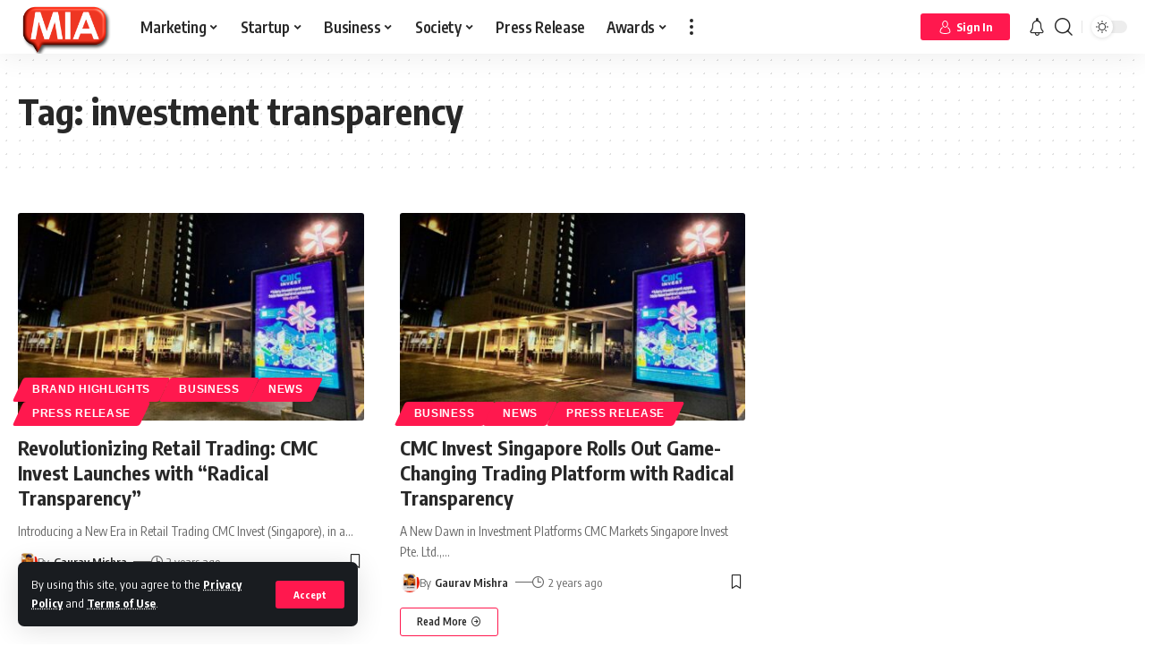

--- FILE ---
content_type: text/html; charset=UTF-8
request_url: https://www.marketinginasia.com/tag/investment-transparency/
body_size: 40550
content:
<!DOCTYPE html>
<html lang="en-US">
<head>
    <meta charset="UTF-8">
    <meta http-equiv="X-UA-Compatible" content="IE=edge">
    <meta name="viewport" content="width=device-width, initial-scale=1">
    <link rel="profile" href="https://gmpg.org/xfn/11">
	<meta name='robots' content='index, follow, max-image-preview:large, max-snippet:-1, max-video-preview:-1' />

	<!-- This site is optimized with the Yoast SEO Premium plugin v23.8 (Yoast SEO v23.8) - https://yoast.com/wordpress/plugins/seo/ -->
	<title>investment transparency Archives - Marketing In Asia</title><link rel="preload" data-rocket-preload as="style" href="https://fonts.googleapis.com/css?family=Encode%20Sans%20Condensed%3A400%2C500%2C600%2C700%2C800%2C900%7CRoboto%3A100%2C100italic%2C200%2C200italic%2C300%2C300italic%2C400%2C400italic%2C500%2C500italic%2C600%2C600italic%2C700%2C700italic%2C800%2C800italic%2C900%2C900italic%7CRoboto%20Slab%3A100%2C100italic%2C200%2C200italic%2C300%2C300italic%2C400%2C400italic%2C500%2C500italic%2C600%2C600italic%2C700%2C700italic%2C800%2C800italic%2C900%2C900italic%7CMulish%3A100%2C100italic%2C200%2C200italic%2C300%2C300italic%2C400%2C400italic%2C500%2C500italic%2C600%2C600italic%2C700%2C700italic%2C800%2C800italic%2C900%2C900italic&#038;display=swap" /><link rel="stylesheet" href="https://fonts.googleapis.com/css?family=Encode%20Sans%20Condensed%3A400%2C500%2C600%2C700%2C800%2C900%7CRoboto%3A100%2C100italic%2C200%2C200italic%2C300%2C300italic%2C400%2C400italic%2C500%2C500italic%2C600%2C600italic%2C700%2C700italic%2C800%2C800italic%2C900%2C900italic%7CRoboto%20Slab%3A100%2C100italic%2C200%2C200italic%2C300%2C300italic%2C400%2C400italic%2C500%2C500italic%2C600%2C600italic%2C700%2C700italic%2C800%2C800italic%2C900%2C900italic%7CMulish%3A100%2C100italic%2C200%2C200italic%2C300%2C300italic%2C400%2C400italic%2C500%2C500italic%2C600%2C600italic%2C700%2C700italic%2C800%2C800italic%2C900%2C900italic&#038;display=swap" media="print" onload="this.media='all'" /><noscript><link rel="stylesheet" href="https://fonts.googleapis.com/css?family=Encode%20Sans%20Condensed%3A400%2C500%2C600%2C700%2C800%2C900%7CRoboto%3A100%2C100italic%2C200%2C200italic%2C300%2C300italic%2C400%2C400italic%2C500%2C500italic%2C600%2C600italic%2C700%2C700italic%2C800%2C800italic%2C900%2C900italic%7CRoboto%20Slab%3A100%2C100italic%2C200%2C200italic%2C300%2C300italic%2C400%2C400italic%2C500%2C500italic%2C600%2C600italic%2C700%2C700italic%2C800%2C800italic%2C900%2C900italic%7CMulish%3A100%2C100italic%2C200%2C200italic%2C300%2C300italic%2C400%2C400italic%2C500%2C500italic%2C600%2C600italic%2C700%2C700italic%2C800%2C800italic%2C900%2C900italic&#038;display=swap" /></noscript>
	<link rel="preconnect" href="https://fonts.gstatic.com" crossorigin><noscript></noscript><link rel="canonical" href="https://www.marketinginasia.com/tag/investment-transparency/" />
	<meta property="og:locale" content="en_US" />
	<meta property="og:type" content="article" />
	<meta property="og:title" content="investment transparency Archives" />
	<meta property="og:url" content="https://www.marketinginasia.com/tag/investment-transparency/" />
	<meta property="og:site_name" content="Marketing In Asia" />
	<meta name="twitter:card" content="summary_large_image" />
	<meta name="twitter:site" content="@marketersinasia" />
	<script type="application/ld+json" class="yoast-schema-graph">{"@context":"https://schema.org","@graph":[{"@type":"CollectionPage","@id":"https://www.marketinginasia.com/tag/investment-transparency/","url":"https://www.marketinginasia.com/tag/investment-transparency/","name":"investment transparency Archives - Marketing In Asia","isPartOf":{"@id":"https://www.marketinginasia.com/#website"},"primaryImageOfPage":{"@id":"https://www.marketinginasia.com/tag/investment-transparency/#primaryimage"},"image":{"@id":"https://www.marketinginasia.com/tag/investment-transparency/#primaryimage"},"thumbnailUrl":"https://www.marketinginasia.com/wp-content/uploads/2023/09/CMC-Invest-Singapore-Rolls-Out-Game-Changing-Trading-Platform-with-Radical-Transparency.jpg","breadcrumb":{"@id":"https://www.marketinginasia.com/tag/investment-transparency/#breadcrumb"},"inLanguage":"en-US"},{"@type":"ImageObject","inLanguage":"en-US","@id":"https://www.marketinginasia.com/tag/investment-transparency/#primaryimage","url":"https://www.marketinginasia.com/wp-content/uploads/2023/09/CMC-Invest-Singapore-Rolls-Out-Game-Changing-Trading-Platform-with-Radical-Transparency.jpg","contentUrl":"https://www.marketinginasia.com/wp-content/uploads/2023/09/CMC-Invest-Singapore-Rolls-Out-Game-Changing-Trading-Platform-with-Radical-Transparency.jpg","width":1024,"height":682,"caption":"cmc invest"},{"@type":"BreadcrumbList","@id":"https://www.marketinginasia.com/tag/investment-transparency/#breadcrumb","itemListElement":[{"@type":"ListItem","position":1,"name":"Home","item":"https://www.marketinginasia.com/"},{"@type":"ListItem","position":2,"name":"investment transparency"}]},{"@type":"WebSite","@id":"https://www.marketinginasia.com/#website","url":"https://www.marketinginasia.com/","name":"Marketing In Asia","description":"Get Asia to Notice You","publisher":{"@id":"https://www.marketinginasia.com/#organization"},"potentialAction":[{"@type":"SearchAction","target":{"@type":"EntryPoint","urlTemplate":"https://www.marketinginasia.com/?s={search_term_string}"},"query-input":{"@type":"PropertyValueSpecification","valueRequired":true,"valueName":"search_term_string"}}],"inLanguage":"en-US"},{"@type":"Organization","@id":"https://www.marketinginasia.com/#organization","name":"Marketing In Asia","url":"https://www.marketinginasia.com/","logo":{"@type":"ImageObject","inLanguage":"en-US","@id":"https://www.marketinginasia.com/#/schema/logo/image/","url":"https://www.marketinginasia.com/wp-content/uploads/2022/07/MIA-Favicon-3D.png","contentUrl":"https://www.marketinginasia.com/wp-content/uploads/2022/07/MIA-Favicon-3D.png","width":744,"height":424,"caption":"Marketing In Asia"},"image":{"@id":"https://www.marketinginasia.com/#/schema/logo/image/"},"sameAs":["https://www.facebook.com/marketinginasia","https://x.com/marketersinasia","https://www.instagram.com/marketinginasia_/","https://www.linkedin.com/company/marketinginasia"]}]}</script>
	<!-- / Yoast SEO Premium plugin. -->


<link rel='dns-prefetch' href='//accounts.google.com' />
<link href='https://fonts.gstatic.com' crossorigin rel='preconnect' />
<link rel="alternate" type="application/rss+xml" title="Marketing In Asia &raquo; Feed" href="https://www.marketinginasia.com/feed/" />
<link rel="alternate" type="application/rss+xml" title="Marketing In Asia &raquo; Comments Feed" href="https://www.marketinginasia.com/comments/feed/" />
<link rel="alternate" type="application/rss+xml" title="Marketing In Asia &raquo; investment transparency Tag Feed" href="https://www.marketinginasia.com/tag/investment-transparency/feed/" />
<link rel="alternate" type="application/rss+xml" title="Marketing In Asia &raquo; Stories Feed" href="https://www.marketinginasia.com/web-stories/feed/"><script type="application/ld+json">{"@context":"https://schema.org","@type":"Organization","legalName":"Marketing In Asia","url":"https://www.marketinginasia.com/","address":{"@type":"PostalAddress","streetAddress":" Bangsar South, Kuala Lumpur  Malaysia","addressLocality":"Marketing In Asia Sdn Bhd  Tower B Unit 18-08  The Vertical Business Suites ","postalCode":"59200"},"email":"contact@marketinginasia.com","sameAs":["https://www.facebook.com/marketinginasia","https://twitter.com/marketersinasia","https://www.instagram.com/marketinginasia_/","https://www.linkedin.com/company/marketinginasia","https://www.youtube.com/@miaspotlight","https://www.marketinginasia.com/feed/"]}</script>
<style id='wp-img-auto-sizes-contain-inline-css'>
img:is([sizes=auto i],[sizes^="auto," i]){contain-intrinsic-size:3000px 1500px}
/*# sourceURL=wp-img-auto-sizes-contain-inline-css */
</style>
<style id='wp-emoji-styles-inline-css'>

	img.wp-smiley, img.emoji {
		display: inline !important;
		border: none !important;
		box-shadow: none !important;
		height: 1em !important;
		width: 1em !important;
		margin: 0 0.07em !important;
		vertical-align: -0.1em !important;
		background: none !important;
		padding: 0 !important;
	}
/*# sourceURL=wp-emoji-styles-inline-css */
</style>
<link rel='stylesheet' id='wp-block-library-css' href='https://www.marketinginasia.com/wp-includes/css/dist/block-library/style.min.css?ver=6.9' media='all' />
<style id='wp-block-heading-inline-css'>
h1:where(.wp-block-heading).has-background,h2:where(.wp-block-heading).has-background,h3:where(.wp-block-heading).has-background,h4:where(.wp-block-heading).has-background,h5:where(.wp-block-heading).has-background,h6:where(.wp-block-heading).has-background{padding:1.25em 2.375em}h1.has-text-align-left[style*=writing-mode]:where([style*=vertical-lr]),h1.has-text-align-right[style*=writing-mode]:where([style*=vertical-rl]),h2.has-text-align-left[style*=writing-mode]:where([style*=vertical-lr]),h2.has-text-align-right[style*=writing-mode]:where([style*=vertical-rl]),h3.has-text-align-left[style*=writing-mode]:where([style*=vertical-lr]),h3.has-text-align-right[style*=writing-mode]:where([style*=vertical-rl]),h4.has-text-align-left[style*=writing-mode]:where([style*=vertical-lr]),h4.has-text-align-right[style*=writing-mode]:where([style*=vertical-rl]),h5.has-text-align-left[style*=writing-mode]:where([style*=vertical-lr]),h5.has-text-align-right[style*=writing-mode]:where([style*=vertical-rl]),h6.has-text-align-left[style*=writing-mode]:where([style*=vertical-lr]),h6.has-text-align-right[style*=writing-mode]:where([style*=vertical-rl]){rotate:180deg}
/*# sourceURL=https://www.marketinginasia.com/wp-includes/blocks/heading/style.min.css */
</style>
<style id='wp-block-paragraph-inline-css'>
.is-small-text{font-size:.875em}.is-regular-text{font-size:1em}.is-large-text{font-size:2.25em}.is-larger-text{font-size:3em}.has-drop-cap:not(:focus):first-letter{float:left;font-size:8.4em;font-style:normal;font-weight:100;line-height:.68;margin:.05em .1em 0 0;text-transform:uppercase}body.rtl .has-drop-cap:not(:focus):first-letter{float:none;margin-left:.1em}p.has-drop-cap.has-background{overflow:hidden}:root :where(p.has-background){padding:1.25em 2.375em}:where(p.has-text-color:not(.has-link-color)) a{color:inherit}p.has-text-align-left[style*="writing-mode:vertical-lr"],p.has-text-align-right[style*="writing-mode:vertical-rl"]{rotate:180deg}
/*# sourceURL=https://www.marketinginasia.com/wp-includes/blocks/paragraph/style.min.css */
</style>
<style id='global-styles-inline-css'>
:root{--wp--preset--aspect-ratio--square: 1;--wp--preset--aspect-ratio--4-3: 4/3;--wp--preset--aspect-ratio--3-4: 3/4;--wp--preset--aspect-ratio--3-2: 3/2;--wp--preset--aspect-ratio--2-3: 2/3;--wp--preset--aspect-ratio--16-9: 16/9;--wp--preset--aspect-ratio--9-16: 9/16;--wp--preset--color--black: #000000;--wp--preset--color--cyan-bluish-gray: #abb8c3;--wp--preset--color--white: #ffffff;--wp--preset--color--pale-pink: #f78da7;--wp--preset--color--vivid-red: #cf2e2e;--wp--preset--color--luminous-vivid-orange: #ff6900;--wp--preset--color--luminous-vivid-amber: #fcb900;--wp--preset--color--light-green-cyan: #7bdcb5;--wp--preset--color--vivid-green-cyan: #00d084;--wp--preset--color--pale-cyan-blue: #8ed1fc;--wp--preset--color--vivid-cyan-blue: #0693e3;--wp--preset--color--vivid-purple: #9b51e0;--wp--preset--gradient--vivid-cyan-blue-to-vivid-purple: linear-gradient(135deg,rgb(6,147,227) 0%,rgb(155,81,224) 100%);--wp--preset--gradient--light-green-cyan-to-vivid-green-cyan: linear-gradient(135deg,rgb(122,220,180) 0%,rgb(0,208,130) 100%);--wp--preset--gradient--luminous-vivid-amber-to-luminous-vivid-orange: linear-gradient(135deg,rgb(252,185,0) 0%,rgb(255,105,0) 100%);--wp--preset--gradient--luminous-vivid-orange-to-vivid-red: linear-gradient(135deg,rgb(255,105,0) 0%,rgb(207,46,46) 100%);--wp--preset--gradient--very-light-gray-to-cyan-bluish-gray: linear-gradient(135deg,rgb(238,238,238) 0%,rgb(169,184,195) 100%);--wp--preset--gradient--cool-to-warm-spectrum: linear-gradient(135deg,rgb(74,234,220) 0%,rgb(151,120,209) 20%,rgb(207,42,186) 40%,rgb(238,44,130) 60%,rgb(251,105,98) 80%,rgb(254,248,76) 100%);--wp--preset--gradient--blush-light-purple: linear-gradient(135deg,rgb(255,206,236) 0%,rgb(152,150,240) 100%);--wp--preset--gradient--blush-bordeaux: linear-gradient(135deg,rgb(254,205,165) 0%,rgb(254,45,45) 50%,rgb(107,0,62) 100%);--wp--preset--gradient--luminous-dusk: linear-gradient(135deg,rgb(255,203,112) 0%,rgb(199,81,192) 50%,rgb(65,88,208) 100%);--wp--preset--gradient--pale-ocean: linear-gradient(135deg,rgb(255,245,203) 0%,rgb(182,227,212) 50%,rgb(51,167,181) 100%);--wp--preset--gradient--electric-grass: linear-gradient(135deg,rgb(202,248,128) 0%,rgb(113,206,126) 100%);--wp--preset--gradient--midnight: linear-gradient(135deg,rgb(2,3,129) 0%,rgb(40,116,252) 100%);--wp--preset--font-size--small: 13px;--wp--preset--font-size--medium: 20px;--wp--preset--font-size--large: 36px;--wp--preset--font-size--x-large: 42px;--wp--preset--spacing--20: 0.44rem;--wp--preset--spacing--30: 0.67rem;--wp--preset--spacing--40: 1rem;--wp--preset--spacing--50: 1.5rem;--wp--preset--spacing--60: 2.25rem;--wp--preset--spacing--70: 3.38rem;--wp--preset--spacing--80: 5.06rem;--wp--preset--shadow--natural: 6px 6px 9px rgba(0, 0, 0, 0.2);--wp--preset--shadow--deep: 12px 12px 50px rgba(0, 0, 0, 0.4);--wp--preset--shadow--sharp: 6px 6px 0px rgba(0, 0, 0, 0.2);--wp--preset--shadow--outlined: 6px 6px 0px -3px rgb(255, 255, 255), 6px 6px rgb(0, 0, 0);--wp--preset--shadow--crisp: 6px 6px 0px rgb(0, 0, 0);}:where(.is-layout-flex){gap: 0.5em;}:where(.is-layout-grid){gap: 0.5em;}body .is-layout-flex{display: flex;}.is-layout-flex{flex-wrap: wrap;align-items: center;}.is-layout-flex > :is(*, div){margin: 0;}body .is-layout-grid{display: grid;}.is-layout-grid > :is(*, div){margin: 0;}:where(.wp-block-columns.is-layout-flex){gap: 2em;}:where(.wp-block-columns.is-layout-grid){gap: 2em;}:where(.wp-block-post-template.is-layout-flex){gap: 1.25em;}:where(.wp-block-post-template.is-layout-grid){gap: 1.25em;}.has-black-color{color: var(--wp--preset--color--black) !important;}.has-cyan-bluish-gray-color{color: var(--wp--preset--color--cyan-bluish-gray) !important;}.has-white-color{color: var(--wp--preset--color--white) !important;}.has-pale-pink-color{color: var(--wp--preset--color--pale-pink) !important;}.has-vivid-red-color{color: var(--wp--preset--color--vivid-red) !important;}.has-luminous-vivid-orange-color{color: var(--wp--preset--color--luminous-vivid-orange) !important;}.has-luminous-vivid-amber-color{color: var(--wp--preset--color--luminous-vivid-amber) !important;}.has-light-green-cyan-color{color: var(--wp--preset--color--light-green-cyan) !important;}.has-vivid-green-cyan-color{color: var(--wp--preset--color--vivid-green-cyan) !important;}.has-pale-cyan-blue-color{color: var(--wp--preset--color--pale-cyan-blue) !important;}.has-vivid-cyan-blue-color{color: var(--wp--preset--color--vivid-cyan-blue) !important;}.has-vivid-purple-color{color: var(--wp--preset--color--vivid-purple) !important;}.has-black-background-color{background-color: var(--wp--preset--color--black) !important;}.has-cyan-bluish-gray-background-color{background-color: var(--wp--preset--color--cyan-bluish-gray) !important;}.has-white-background-color{background-color: var(--wp--preset--color--white) !important;}.has-pale-pink-background-color{background-color: var(--wp--preset--color--pale-pink) !important;}.has-vivid-red-background-color{background-color: var(--wp--preset--color--vivid-red) !important;}.has-luminous-vivid-orange-background-color{background-color: var(--wp--preset--color--luminous-vivid-orange) !important;}.has-luminous-vivid-amber-background-color{background-color: var(--wp--preset--color--luminous-vivid-amber) !important;}.has-light-green-cyan-background-color{background-color: var(--wp--preset--color--light-green-cyan) !important;}.has-vivid-green-cyan-background-color{background-color: var(--wp--preset--color--vivid-green-cyan) !important;}.has-pale-cyan-blue-background-color{background-color: var(--wp--preset--color--pale-cyan-blue) !important;}.has-vivid-cyan-blue-background-color{background-color: var(--wp--preset--color--vivid-cyan-blue) !important;}.has-vivid-purple-background-color{background-color: var(--wp--preset--color--vivid-purple) !important;}.has-black-border-color{border-color: var(--wp--preset--color--black) !important;}.has-cyan-bluish-gray-border-color{border-color: var(--wp--preset--color--cyan-bluish-gray) !important;}.has-white-border-color{border-color: var(--wp--preset--color--white) !important;}.has-pale-pink-border-color{border-color: var(--wp--preset--color--pale-pink) !important;}.has-vivid-red-border-color{border-color: var(--wp--preset--color--vivid-red) !important;}.has-luminous-vivid-orange-border-color{border-color: var(--wp--preset--color--luminous-vivid-orange) !important;}.has-luminous-vivid-amber-border-color{border-color: var(--wp--preset--color--luminous-vivid-amber) !important;}.has-light-green-cyan-border-color{border-color: var(--wp--preset--color--light-green-cyan) !important;}.has-vivid-green-cyan-border-color{border-color: var(--wp--preset--color--vivid-green-cyan) !important;}.has-pale-cyan-blue-border-color{border-color: var(--wp--preset--color--pale-cyan-blue) !important;}.has-vivid-cyan-blue-border-color{border-color: var(--wp--preset--color--vivid-cyan-blue) !important;}.has-vivid-purple-border-color{border-color: var(--wp--preset--color--vivid-purple) !important;}.has-vivid-cyan-blue-to-vivid-purple-gradient-background{background: var(--wp--preset--gradient--vivid-cyan-blue-to-vivid-purple) !important;}.has-light-green-cyan-to-vivid-green-cyan-gradient-background{background: var(--wp--preset--gradient--light-green-cyan-to-vivid-green-cyan) !important;}.has-luminous-vivid-amber-to-luminous-vivid-orange-gradient-background{background: var(--wp--preset--gradient--luminous-vivid-amber-to-luminous-vivid-orange) !important;}.has-luminous-vivid-orange-to-vivid-red-gradient-background{background: var(--wp--preset--gradient--luminous-vivid-orange-to-vivid-red) !important;}.has-very-light-gray-to-cyan-bluish-gray-gradient-background{background: var(--wp--preset--gradient--very-light-gray-to-cyan-bluish-gray) !important;}.has-cool-to-warm-spectrum-gradient-background{background: var(--wp--preset--gradient--cool-to-warm-spectrum) !important;}.has-blush-light-purple-gradient-background{background: var(--wp--preset--gradient--blush-light-purple) !important;}.has-blush-bordeaux-gradient-background{background: var(--wp--preset--gradient--blush-bordeaux) !important;}.has-luminous-dusk-gradient-background{background: var(--wp--preset--gradient--luminous-dusk) !important;}.has-pale-ocean-gradient-background{background: var(--wp--preset--gradient--pale-ocean) !important;}.has-electric-grass-gradient-background{background: var(--wp--preset--gradient--electric-grass) !important;}.has-midnight-gradient-background{background: var(--wp--preset--gradient--midnight) !important;}.has-small-font-size{font-size: var(--wp--preset--font-size--small) !important;}.has-medium-font-size{font-size: var(--wp--preset--font-size--medium) !important;}.has-large-font-size{font-size: var(--wp--preset--font-size--large) !important;}.has-x-large-font-size{font-size: var(--wp--preset--font-size--x-large) !important;}
/*# sourceURL=global-styles-inline-css */
</style>

<style id='classic-theme-styles-inline-css'>
/*! This file is auto-generated */
.wp-block-button__link{color:#fff;background-color:#32373c;border-radius:9999px;box-shadow:none;text-decoration:none;padding:calc(.667em + 2px) calc(1.333em + 2px);font-size:1.125em}.wp-block-file__button{background:#32373c;color:#fff;text-decoration:none}
/*# sourceURL=/wp-includes/css/classic-themes.min.css */
</style>
<link data-minify="1" rel='stylesheet' id='swpm.common-css' href='https://www.marketinginasia.com/wp-content/cache/min/1/wp-content/plugins/simple-membership/css/swpm.common.css?ver=1735893663' media='all' />
<link data-minify="1" rel='stylesheet' id='swpm-form-builder-css-css' href='https://www.marketinginasia.com/wp-content/cache/min/1/wp-content/plugins/swpm-form-builder/css/swpm-form-builder-light.css?ver=1735893663' media='all' />
<link rel='stylesheet' id='swpm-jqueryui-css-css' href='https://www.marketinginasia.com/wp-content/plugins/swpm-form-builder/css/smoothness/jquery-ui-1.10.3.min.css?ver=5.0.9' media='all' />
<link rel='stylesheet' id='__EPYT__style-css' href='https://www.marketinginasia.com/wp-content/plugins/youtube-embed-plus/styles/ytprefs.min.css?ver=14.2.1.2' media='all' />
<style id='__EPYT__style-inline-css'>

                .epyt-gallery-thumb {
                        width: 33.333%;
                }
                
/*# sourceURL=__EPYT__style-inline-css */
</style>
<link data-minify="1" rel='stylesheet' id='elementor-icons-css' href='https://www.marketinginasia.com/wp-content/cache/min/1/wp-content/plugins/elementor/assets/lib/eicons/css/elementor-icons.min.css?ver=1735893664' media='all' />
<link rel='stylesheet' id='elementor-frontend-css' href='https://www.marketinginasia.com/wp-content/uploads/elementor/css/custom-frontend.min.css?ver=1731667624' media='all' />
<link data-minify="1" rel='stylesheet' id='swiper-css' href='https://www.marketinginasia.com/wp-content/cache/min/1/wp-content/plugins/elementor/assets/lib/swiper/v8/css/swiper.min.css?ver=1735893664' media='all' />
<link rel='stylesheet' id='e-swiper-css' href='https://www.marketinginasia.com/wp-content/plugins/elementor/assets/css/conditionals/e-swiper.min.css?ver=3.25.4' media='all' />
<link rel='stylesheet' id='elementor-post-8-css' href='https://www.marketinginasia.com/wp-content/uploads/elementor/css/post-8.css?ver=1731667624' media='all' />
<link data-minify="1" rel='stylesheet' id='font-awesome-css' href='https://www.marketinginasia.com/wp-content/cache/min/1/wp-content/themes/foxiz/assets/css/font-awesome.css?ver=1735893663' media='all' />

<link data-minify="1" rel='stylesheet' id='foxiz-main-css' href='https://www.marketinginasia.com/wp-content/cache/min/1/wp-content/themes/foxiz/assets/css/main.css?ver=1735893663' media='all' />
<link data-minify="1" rel='stylesheet' id='foxiz-podcast-css' href='https://www.marketinginasia.com/wp-content/cache/min/1/wp-content/themes/foxiz/assets/css/podcast.css?ver=1735893663' media='all' />
<link data-minify="1" rel='stylesheet' id='foxiz-print-css' href='https://www.marketinginasia.com/wp-content/cache/min/1/wp-content/themes/foxiz/assets/css/print.css?ver=1735893663' media='all' />
<link data-minify="1" rel='stylesheet' id='foxiz-style-css' href='https://www.marketinginasia.com/wp-content/cache/min/1/wp-content/themes/foxiz-child/style.css?ver=1735893663' media='all' />
<style id='foxiz-style-inline-css'>
:root {--body-family:Encode Sans Condensed;--dwidgets-fsize:18px;}:root {--video-color :#dd3333;--gallery-color :#8224e3;--audio-color :#dd3333;}[data-theme="dark"], .light-scheme {--wc-add-cart-color :#ffffff;}[data-theme="dark"].is-hd-4 {--nav-bg: #191c20;--nav-bg-from: #191c20;--nav-bg-to: #191c20;}:root {--max-width-wo-sb : 860px;--top-site-bg :#0e0f12;--hyperlink-line-color :var(--g-color);--meta-style-w: 1.5em; --meta-style-h: 1px; --meta-style-o: 1;}[data-theme="dark"], .light-scheme {--top-site-bg :#0e0f12;}.search-header:before { background-repeat : no-repeat;background-size : cover;background-attachment : scroll;background-position : center center;}[data-theme="dark"] .search-header:before { background-repeat : no-repeat;background-size : cover;background-image : url(https://www.marketinginasia.com/wp-content/uploads/2021/06/daniel-prado-2COX4tG0tc0-unsplash.jpg);background-attachment : scroll;background-position : center center;}.footer-has-bg { background-color : #00000007;}[data-theme="dark"] .footer-has-bg { background-color : #16181c;}.top-site-ad .ad-image { max-width: 1500px; }.yes-hd-transparent .top-site-ad {--top-site-bg :#0e0f12;}.entry-title.is-p-protected a:before {content: "EXCLUSIVE"; display: inline-block;}#amp-mobile-version-switcher { display: none; }
/*# sourceURL=foxiz-style-inline-css */
</style>
<style id='rocket-lazyload-inline-css'>
.rll-youtube-player{position:relative;padding-bottom:56.23%;height:0;overflow:hidden;max-width:100%;}.rll-youtube-player:focus-within{outline: 2px solid currentColor;outline-offset: 5px;}.rll-youtube-player iframe{position:absolute;top:0;left:0;width:100%;height:100%;z-index:100;background:0 0}.rll-youtube-player img{bottom:0;display:block;left:0;margin:auto;max-width:100%;width:100%;position:absolute;right:0;top:0;border:none;height:auto;-webkit-transition:.4s all;-moz-transition:.4s all;transition:.4s all}.rll-youtube-player img:hover{-webkit-filter:brightness(75%)}.rll-youtube-player .play{height:100%;width:100%;left:0;top:0;position:absolute;background:url(https://www.marketinginasia.com/wp-content/plugins/wp-rocket/assets/img/youtube.png) no-repeat center;background-color: transparent !important;cursor:pointer;border:none;}.wp-embed-responsive .wp-has-aspect-ratio .rll-youtube-player{position:absolute;padding-bottom:0;width:100%;height:100%;top:0;bottom:0;left:0;right:0}
/*# sourceURL=rocket-lazyload-inline-css */
</style>

<link rel="preconnect" href="https://fonts.gstatic.com/" crossorigin><script src="https://www.marketinginasia.com/wp-includes/js/jquery/jquery.min.js?ver=3.7.1" id="jquery-core-js" data-rocket-defer defer></script>

<script id="__ytprefs__-js-extra">
var _EPYT_ = {"ajaxurl":"https://www.marketinginasia.com/wp-admin/admin-ajax.php","security":"f2b4b68f5d","gallery_scrolloffset":"20","eppathtoscripts":"https://www.marketinginasia.com/wp-content/plugins/youtube-embed-plus/scripts/","eppath":"https://www.marketinginasia.com/wp-content/plugins/youtube-embed-plus/","epresponsiveselector":"[\"iframe.__youtube_prefs__\",\"iframe[src*='youtube.com']\",\"iframe[src*='youtube-nocookie.com']\",\"iframe[data-ep-src*='youtube.com']\",\"iframe[data-ep-src*='youtube-nocookie.com']\",\"iframe[data-ep-gallerysrc*='youtube.com']\"]","epdovol":"1","version":"14.2.1.2","evselector":"iframe.__youtube_prefs__[src], iframe[src*=\"youtube.com/embed/\"], iframe[src*=\"youtube-nocookie.com/embed/\"]","ajax_compat":"","maxres_facade":"eager","ytapi_load":"light","pause_others":"","stopMobileBuffer":"1","facade_mode":"","not_live_on_channel":"","vi_active":"","vi_js_posttypes":[]};
//# sourceURL=__ytprefs__-js-extra
</script>


<link rel="preload" href="https://www.marketinginasia.com/wp-content/themes/foxiz/assets/fonts/icons.woff2" as="font" type="font/woff2" crossorigin="anonymous"> <link rel="preload" href="https://www.marketinginasia.com/wp-content/themes/foxiz/assets/fonts/fa-brands-400.woff2" as="font" type="font/woff2" crossorigin="anonymous"> <link rel="preload" href="https://www.marketinginasia.com/wp-content/themes/foxiz/assets/fonts/fa-regular-400.woff2" as="font" type="font/woff2" crossorigin="anonymous"> <link rel="https://api.w.org/" href="https://www.marketinginasia.com/wp-json/" /><link rel="alternate" title="JSON" type="application/json" href="https://www.marketinginasia.com/wp-json/wp/v2/tags/22587" /><link rel="EditURI" type="application/rsd+xml" title="RSD" href="https://www.marketinginasia.com/xmlrpc.php?rsd" />
<meta name="generator" content="WordPress 6.9" />

 <!-- OneAll.com / Social Login for WordPress / v5.9.0 -->

<style>.oneall_social_login + p.comment-notes{margin-top: 10px !important;}#login #loginform .oneall_social_login{background-color: rgba(0, 0, 0, 0.04);padding: 10px 10px 0 10px;margin-bottom: 10px;border: 1px solid rgba(0, 0, 0, 0.06);border-radius: 4px;}</style><!-- <meta name="swpm" version="5.0.9" /> -->
<meta name="generator" content="Elementor 3.25.4; features: additional_custom_breakpoints, e_optimized_control_loading; settings: css_print_method-external, google_font-enabled, font_display-swap">
<script type="application/ld+json">{"@context":"https://schema.org","@type":"WebSite","@id":"https://www.marketinginasia.com/#website","url":"https://www.marketinginasia.com/","name":"Marketing In Asia","potentialAction":{"@type":"SearchAction","target":"https://www.marketinginasia.com/?s={search_term_string}","query-input":"required name=search_term_string"}}</script>
			<style>
				.e-con.e-parent:nth-of-type(n+4):not(.e-lazyloaded):not(.e-no-lazyload),
				.e-con.e-parent:nth-of-type(n+4):not(.e-lazyloaded):not(.e-no-lazyload) * {
					background-image: none !important;
				}
				@media screen and (max-height: 1024px) {
					.e-con.e-parent:nth-of-type(n+3):not(.e-lazyloaded):not(.e-no-lazyload),
					.e-con.e-parent:nth-of-type(n+3):not(.e-lazyloaded):not(.e-no-lazyload) * {
						background-image: none !important;
					}
				}
				@media screen and (max-height: 640px) {
					.e-con.e-parent:nth-of-type(n+2):not(.e-lazyloaded):not(.e-no-lazyload),
					.e-con.e-parent:nth-of-type(n+2):not(.e-lazyloaded):not(.e-no-lazyload) * {
						background-image: none !important;
					}
				}
			</style>
			            <meta property="og:title" content="investment transparency Archives - Marketing In Asia"/>
            <meta property="og:url" content="https://www.marketinginasia.com/tag/investment-transparency"/>
            <meta property="og:site_name" content="Marketing In Asia"/>
			                <meta property="og:image" content="https://www.marketinginasia.com/wp-content/uploads/2023/02/647400.jpg"/>
			<script type="application/ld+json">{"@context":"http://schema.org","@type":"BreadcrumbList","itemListElement":[{"@type":"ListItem","position":2,"item":{"@id":"https://www.marketinginasia.com/tag/investment-transparency/","name":"investment transparency"}},{"@type":"ListItem","position":1,"item":{"@id":"https://www.marketinginasia.com","name":"Marketing In Asia"}}]}</script>
<link rel="icon" href="https://www.marketinginasia.com/wp-content/uploads/2022/05/cropped-MIA-Black-background-Favicon-32x32.png" sizes="32x32" />
<link rel="icon" href="https://www.marketinginasia.com/wp-content/uploads/2022/05/cropped-MIA-Black-background-Favicon-192x192.png" sizes="192x192" />
<link rel="apple-touch-icon" href="https://www.marketinginasia.com/wp-content/uploads/2022/05/cropped-MIA-Black-background-Favicon-180x180.png" />
<meta name="msapplication-TileImage" content="https://www.marketinginasia.com/wp-content/uploads/2022/05/cropped-MIA-Black-background-Favicon-270x270.png" />
        <style>
            .wpvr_embed_responsive_container {
                overflow: hidden;
                padding-top: 56.25%;
                position: relative;
                background: #000 !important;
            }

            .wpvr_embed_responsive_container iframe {
                border: 0;
                height: 100%;
                left: 0;
                position: absolute;
                top: 0;
                width: 100%;
            }

            .wpvr_embed.has_monetizer {
                position: relative !important;
            }
        </style>
				<style id="wp-custom-css">
			ul li{
list-style:disc !important;
}
[data-theme=dark] .jobalert b{
    color:black;
}

p.warring-msg {
    color: #ff184e;
    padding: 2px 5px;
    border: 1px solid #ff184e;
    margin-top: 15px;
    font-weight: 500;
    width: max-content;
		border-radius: 3px;
}
.fnicon .rbi-twitter:before{
	  width: 28px;
    height: 20px;
}
li.menu-item:hover>.mega-dropdown, li.menu-item:hover>.flex-dropdown, .menu-has-child-flex.dropdown-activated .flex-dropdown {
    top: calc(100% - 1px);
    bottom: auto;
    visibility: visible;
    margin-top: 0;
    -webkit-transition: top 0s ease 0s, opacity .25s var(--timing), margin .25s var(--timing) 0s;
    transition: top 0s ease 0s, opacity .25s var(--timing), margin .25s var(--timing) 0s;
    opacity: 1;
}


a.share-action.share-trigger.icon-twitter .rbi-twitter:before{
		position: relative;
    top: 7px;
}
.rbi-twitter:before{
 content: '';
    background: url(https://www.marketinginasia.com/wp-content/uploads/2023/11/1692007265x-twitter-logo-png-1.png);
    width: 14px;
    height: 15px;
    display: block;
    z-index: 99999999;
    position: relative;
    background-repeat: no-repeat;
    background-size: contain;
}
[data-theme='dark'] .rbi-twitter:before{
	 background: url(https://www.marketinginasia.com/wp-content/uploads/2023/11/1690643777twitter-x-logo-png-white-1.png);
	background-repeat: no-repeat;
    background-size: contain;
}


/* CSS */
[data-theme="dark"] .footer-col .widget_nav_menu a > span{
	color: #ffffff;
}
input#swpm-32 {
    width: 100%;
}
input#swpm-11[type='password'],input#swpm-11_re[type='password'] {
    width: 92% !important;
    display: inline-block;
    margin-left: 0;
}

li#item-swpm-11>div {
    display: inline-block;
    width: 50%;
}

input#swpm-11_re[type='password'] {width: 92% !important;margin-left: 8%;}

input#swpm-22 {
    width: 100%;
}
input#swpm-21 {
    width: 100%;
}
input#swpm-31 {
    width: 100%;
}
li#item-swpm-3 div {
    width: 50%;
    display: inline-block;
    padding-left: 20px;
}

li#item-swpm-3  div input {
    width: 100%;
    margin-left: 0;
}
li#item-swpm-3 div:last-child {
    padding-left: 30px;
}
li#item-swpm-3 div:nth-child(2) {
    padding-right: 30px;
    padding-left: 0;
}


header.header-wrap {
    overflow: inherit !important;
    padding: 0 !important;
    background: none !important;
    min-height: inherit !important;
}
.jobalert.container table, .jobalert.container tbody, .jobalert.container tr, .jobalert.container td{
	background: white;
	border-color: white;
}

[data-theme="default"] .follower-el.bg-linkedin{
    color: #0073b1;
    background-color: #fff;
}
[data-theme=default] .follower-el.twitter-follower {
    color: #60d2f5;
    background: #ffffff;
}
[data-theme=default] .follower-el.instagram-follower {
	color: #7e40b6;
	background: #ffffff;
}
[data-theme=default] .follower-el.fb-follower {
	color: #89abfc;
	background: #ffffff;
}
[data-theme=default] .follower-el.youtube-follower {
	color: #ef464b;
	background: #ffffff;
}
.follower-el:hover.bg-linkedin .follower-inner{
	background-color: #0073b1;
  color: #fff;
} 


.single .web-stories-embed:not(.web-stories-embed-amp) .wp-block-embed__wrapper amp-story-player {
    height: 97vh;
    position: relative;
}
.continue-reading {
    position: relative;
    z-index: 100;
    display: flex;
    justify-content: center;
    padding: 30px 0 40px 0;
}
.live-search-form .p-wrap.p-small.p-list-small-2 {
    margin-bottom: 10px;
}
ul#menu-footer-menu-1 a,ul#menu-footer-category-1 a {
    line-height: 20px;
	    color: #282828;
	font-family: "Encode Sans Condensed";
}
.copyright-menu a {
    font-family: "Encode Sans Condensed" !important;
}
.single-format-audio .paudio-embed {
    padding-top: 20px;
}
table.jobalert {
    margin: 0px;
    padding: 0px;
}
table.jobalert,table.jobalert table tr td,table.jobalert tr,table.jobalert tr td{
	border:0px
} 


.fncount-wrap:not(.is-style-1):not(.is-style-2):not(.is-style-9):not(.is-style-10):not(.is-style-11) .follower-el.bg-linkedin:hover .follower-inner, .fncount-wrap:not(.is-style-3):not(.is-style-4):not(.is-style-5):not(.is-style-6):not(.is-style-7):not(.is-style-8):not(.is-style-12):not(.is-style-13):not(.is-style-14):not(.is-style-15) .follower-el:hover i.rbi-linkedin {
    color: #fff;
    border-color: #0073b1;
    background-color: #0073b1;
    box-shadow: 0 5px 15px #0073b1;
}
.web-stories-home .p-featured {
    height: 350px;
}
.single-post form.wpcf7-form {
    margin-left: 0 !important;
    margin-right: 0 !important;
}
.single-post  .wpcf7-submit {
    margin-left: 5px;
    margin-top: 27px;
}
.king-submit {
    float: right;
    position: relative;
    width: 1.75em;
    height: 1.75em;
    right: 5px;
}
.king-submit-buttons li a i {
    position: absolute;
    left: 19px;
}
.king-submit-buttons a:hover:before {
    width: 100%;
}
.king-submit-open {
    text-align: center;
    line-height: 1.75em;
    display: inline-block;
    cursor: pointer;
    color: #ffffff;
    border-radius: 100px;
    position: relative;
    background-color: #e60023;
    -webkit-transition: all 0.15s;
    -moz-transition: all 0.15s;
    -o-transition: all 0.15s;
    transition: all 0.15s;
    width: 1.75em;
    height: 1.75em;
    padding: 0.5px;
}
.king-submit.open .king-submit-open{
    z-index:4;
    box-shadow:0px 0px 2px 5px rgb(253 43 85 / 35%);
		-webkit-transform: rotate(45deg);
    -moz-transform: rotate(45deg);
    -ms-transform: rotate(45deg);
    -o-transform: rotate(45deg);
    transform: rotate(45deg);
}
.king-submit-open i{
    -webkit-transition:all 0.15s;
    -moz-transition:all 0.15s;
    -o-transition:all 0.15s;
    transition:all 0.15s;
		font-size: 16px;
    padding-right: 1px;
    padding-top: 0;
    position: relative;
    top: -0.5px;
}
.king-submit.open .king-submit-open i{
    -webkit-transform:rotate(45deg);
    -moz-transform:rotate(45deg);
    -ms-transform:rotate(45deg);
    -o-transform:rotate(45deg);
    transform:rotate(45deg)
}
.king-submit-drop{
    position:absolute;
    background-color:#fff;
    visibility:hidden;
    opacity:0;
    list-style:none;
    right:0px;
    top:60px;
    width:340px;
    z-index:2;
    padding:12px;
    display:flex;
    display:-webkit-flex;
    flex-wrap:wrap;
    -webkit-flex-wrap:wrap;
    border-radius:14px;
    box-shadow:0px 2px 8px 0 rgba(0,0,0,.15);
    -webkit-box-shadow:0px 2px 8px 0 rgba(0,0,0,.15);
    -webkit-transform:scale(.8);
    -ms-transform:scale(.8);
    transform:scale(.8);
    -webkit-transition:all 250ms cubic-bezier(.24,.22,.015,1.56);
    transition:all 250ms cubic-bezier(.24,.22,.015,1.56);
    -webkit-backface-visibility:hidden;
    -moz-backface-visibility:hidden;
    backface-visibility:hidden
}
.king-submit.open .king-submit-drop{
    opacity:1;
    visibility:visible;
    -webkit-transform:scale(1);
    -ms-transform:scale(1);
    transform:scale(1)
}
.king-submit-drop:before{
    content:" ";
    background:none repeat scroll 0 0 transparent;
    border:12px solid transparent;
    border-bottom-color:#fff;
    bottom:auto;
    height:0;
    left:auto;
    position:absolute;
    right:8px;
    top:-22px;
    vertical-align:top;
    border-radius:14px 0 0;
    width:0
}
.king-submit-v2-open{
    height:40px;
    line-height:40px;
    width:40px;
    margin:10px auto 0;
    border-radius:100px;
    color:#646464;
    background-color:#eef0f3;
    cursor:pointer;
    display:block
}
.king-submit-v2{
    padding:40px 20px 10px
}
.king-submit-buttons{
    display:flex;
    display:-webkit-flex;
    flex-wrap:wrap;
    -webkit-flex-wrap:wrap;
    padding:10px
}
.king-submit-buttons li{
    min-width:50%;
    list-style:none
}
.king-submit-buttons a{
    display:flex;
    display:-webkit-flex;
    align-items:center;
    -webkit-align-items:center;
    height:50px;
    color:#212121;
    font-weight:600;
    text-align:left;
    margin:4px;
    position:relative;
    padding-left:60px
}
.king-submit-buttons li a:before{
    content:'';
    border-radius:14px;
    left:0;
    top:0;
    bottom:0;
    width:50px;
    background-color:rgb(0 0 0 / 4%);
    position:absolute;
    -webkit-transition:all .2s ease-out;
    transition:all .2s ease-out
}

form.wpcf7-form {
    margin-left: 0;
    margin-right: 0;
}

.page-id-89267 .ruby-table-contents.rbtoc.table-fw,
.page-id-89707 .ruby-table-contents.rbtoc.table-fw,
.page-id-95512 .ruby-table-contents.rbtoc.table-fw,
.page-id-104120 .ruby-table-contents.rbtoc.table-fw,
.page-id-109306 .ruby-table-contents.rbtoc.table-fw,
.page-id-114160 .ruby-table-contents.rbtoc.table-fw,
.page-id-114968 .ruby-table-contents.rbtoc.table-fw,
.page-id-120428 .ruby-table-contents.rbtoc.table-fw
{
    display: none;
}

body.page-id-89267 .entry-title-a,
body.page-id-89707 .entry-title-a,
body.page-id-95512 .entry-title-a,
body.page-id-104120 .entry-title-a,
body.page-id-109306 .entry-title-a,
body.page-id-114160 .entry-title-a,
body.page-id-114968 .entry-title-a,
body.page-id-120428 .entry-title-a
{
	color:#000000;
}

body.page-id-89267 button.owl-dot.active,
body.page-id-89707 button.owl-dot.active,
body.page-id-95512 button.owl-dot.active,
body.page-id-104120 button.owl-dot.active,
body.page-id-109306 button.owl-dot.active,
body.page-id-114160 button.owl-dot.active,
body.page-id-114968 button.owl-dot.active,
body.page-id-120428 button.owl-dot.active
{
    background: #000000 !important;
}

body.page-id-89267 .menu-ani-1 .rb-menu > .menu-item.current-menu-item > a > span:before,
body.page-id-89707 .menu-ani-1 .rb-menu > .menu-item.current-menu-item > a > span:before,
body.page-id-95512 .menu-ani-1 .rb-menu > .menu-item.current-menu-item > a > span:before,
body.page-id-104120 .menu-ani-1 .rb-menu > .menu-item.current-menu-item > a > span:before,
body.page-id-109306 .menu-ani-1 .rb-menu > .menu-item.current-menu-item > a > span:before,
body.page-id-114160 .menu-ani-1 .rb-menu > .menu-item.current-menu-item > a > span:before,
body.page-id-114968 .menu-ani-1 .rb-menu > .menu-item.current-menu-item > a > span:before,
body.page-id-120428 .menu-ani-1 .rb-menu > .menu-item.current-menu-item > a > span:before
{ 
	display:none !important;
}
body.page-id-89267  button.owl-dot,
body.page-id-89707  button.owl-dot,
body.page-id-95512  button.owl-dot,
body.page-id-104120  button.owl-dot,
body.page-id-109306  button.owl-dot,
body.page-id-114160  button.owl-dot,
body.page-id-114968  button.owl-dot,
body.page-id-120428  button.owl-dot
{
    border-radius: 5px !important;
    height: 10px;
    width: 10px;
    margin: 0 5px;
    border: 1px solid #000000 !important;
}

.page-id-89267 .ruby-table-contents.rbtoc.table-fw,
.page-id-89707 .ruby-table-contents.rbtoc.table-fw,
.page-id-95512 .ruby-table-contents.rbtoc.table-fw,
.page-id-104120 .ruby-table-contents.rbtoc.table-fw,
.page-id-109306 .ruby-table-contents.rbtoc.table-fw,
.page-id-114160 .ruby-table-contents.rbtoc.table-fw,
.page-id-114968 .ruby-table-contents.rbtoc.table-fw,
.page-id-120428 .ruby-table-contents.rbtoc.table-fw
{
    display: none;
}

.page-id-89267 header#site-header,
.page-id-89707 header#site-header,
.page-id-95512 header#site-header,
.page-id-104120 header#site-header,
.page-id-109306 header#site-header,
.page-id-114160 header#site-header,
.page-id-114968 header#site-header,
.page-id-120428 header#site-header
{
    position: fixed;
    width: 100%;
    top: 0;
    z-index: 9;
}
.page-id-89267 .owl-carousel .owl-nav,
.page-id-89267 .owl-carousel .owl-nav,
.page-id-95512 .owl-carousel .owl-nav,
.page-id-104120 .owl-carousel .owl-nav,
.page-id-109306 .owl-carousel .owl-nav,
.page-id-114160 .owl-carousel .owl-nav,
.page-id-114968 .owl-carousel .owl-nav,
.page-id-120428 .owl-carousel .owl-nav
{
    display: none;
}

@media only screen and (max-width: 600px) {
	.page-id-89267 header #header-mobile,
.page-id-89707 header #header-mobile,
.page-id-95512 header #header-mobile,
.page-id-104120 header #header-mobile,
.page-id-109306 header #header-mobile,
.page-id-114160 header #header-mobile,
.page-id-114968 header #header-mobile,
.page-id-120428 header #header-mobile		
{
	display:none !important;
}
body.page-id-89707 ul#menu-cxo-2023-malaysia-award,
body.page-id-89267 ul#menu-cxo-2023-india-award,
body.page-id-95512 ul#menu-cxo-2023-philippines-award,
body.page-id-104120 ul#menu-australian-women-in-business-excellence-awards,
body.page-id-109306 ul#menu-singapore-awards,
body.page-id-114160 ul#menu-singapore-awards,
body.page-id-114968 ul#menu-singapore-awards,
body.page-id-120428 ul#menu-singapore-awards
{
    display: flex;
}
body.page-id-89707 nav#site-navigation,
body.page-id-89267 nav#site-navigation,
body.page-id-95512 nav#site-navigation,
body.page-id-104120 nav#site-navigation,
body.page-id-109306 nav#site-navigation,
body.page-id-114160 nav#site-navigation,
body.page-id-114968 nav#site-navigation,
body.page-id-120428 nav#site-navigation	
{
	position: relative;
	display: block;
	overflow: auto;
	width: 100%;
}
	.header-template-inner{
		display:block;
	}
	.mobile-collapse-holder {
    overflow: auto;
}
	.web-stories-home .p-grid-small-1 {
		display: block;
	}
	.web-stories-home .p-grid-small-1 .feat-holder {
    width: 100%;
		max-width: 100%;
	}
	.web-stories-home .p-grid-small-1 .p-content{
		padding-left:20px;
	}
	.page-template-page-register .grid-container{
 max-width:800px !important;
		width:auto !important;
}
.page-template-page-register .blog-content{
 padding-left:0 !important;
 padding-right:0 !important;
}
.page-template-page-register .edge-padding {
 padding-top:20px !important;
 padding-bottom:20px !important;
}
.page-template-page-register .swpm-form-builder li.swpm-left-half,.page-template-page-register .swpm-form-builder li.swpm-right-half,.page-template-page-register li#item-swpm-3 div{
 width:100% !important;
}

	.page-template-page-register-awards .main-pro-div .grid-container{
 max-width:800px !important;
		width:auto !important;
}
.page-template-page-register-awards .main-pro-div .blog-content{
 padding-left:0 !important;
 padding-right:0 !important;
}
.page-template-page-register-awards .main-pro-div .edge-padding {
 padding-top:20px !important;
 padding-bottom:20px !important;
}
.page-template-page-register-awards .swpm-form-builder li.swpm-left-half,.page-template-page-register-awards .swpm-form-builder li.swpm-right-half,.page-template-page-register-awards li#item-swpm-52 div{
 width:100% !important;
}
	.page-template-page-register li#item-swpm-3 div:last-child,.page-template-page-register li#item-swpm-3 div:nth-child(2){
  padding-left: 0px;
		padding-right: 0px;
}
.page-template-page-register-awards h1.archive-title img{
display: block;
margin: 0 auto;
}


}
body .pre-load:not(.swiper-container-initialized) {
	max-height:100vh;
}
body .elementor-invisible {
    visibility: visible;
}
/* body .mega-dropdown, body .flex-dropdown{
	left: 0;
} */
body .post-slider .overlay-inner > * {
	opacity: 1;
}
@media only screen and (min-width: 768px) {
 /* .large-menu > li.is-child-wide {
	position: unset;
}  */
	.web-stories-home .swiper-slide {
	width: 18%;
	margin-right: 2%;
}
}		</style>
		

<!-- VideoPro Fix CSS -->
<style>
 
 </style>
<!-- VideoPro Fix CSS -->


 <!-- ##WPVR : WP Video Robot version 1.12.1  - License activated by .--> 
<noscript><style id="rocket-lazyload-nojs-css">.rll-youtube-player, [data-lazy-src]{display:none !important;}</style></noscript>    <style>
        body.single-post form.wpcf7-form {
            margin-left: 0 !important;
            margin-right: 0 !important;
        }
        .continue-reading {
            position: relative;
            z-index: 100;
            display: flex;
            justify-content: center;
            padding: 30px 0 40px 0;
        }
    </style>
    <!-- Google Tag Manager -->
    <script>(function(w,d,s,l,i){w[l]=w[l]||[];w[l].push({'gtm.start':
    new Date().getTime(),event:'gtm.js'});var f=d.getElementsByTagName(s)[0],
    j=d.createElement(s),dl=l!='dataLayer'?'&l='+l:'';j.async=true;j.src=
    'https://www.googletagmanager.com/gtm.js?id='+i+dl;f.parentNode.insertBefore(j,f);
    })(window,document,'script','dataLayer','GTM-ND6JFXT');</script>
    <!-- End Google Tag Manager -->
    <link data-minify="1" rel='stylesheet' id='contact-form-7-css' href='https://www.marketinginasia.com/wp-content/cache/min/1/wp-content/plugins/contact-form-7/includes/css/styles.css?ver=1735893663' media='all' />
<meta name="generator" content="WP Rocket 3.17.2" data-wpr-features="wpr_defer_js wpr_minify_concatenate_js wpr_lazyload_images wpr_lazyload_iframes wpr_image_dimensions wpr_minify_css wpr_cdn wpr_desktop wpr_preload_links" /></head>
<body class="archive tag tag-investment-transparency tag-22587 wp-custom-logo wp-embed-responsive wp-theme-foxiz wp-child-theme-foxiz-child personalized-all elementor-default elementor-kit-8 menu-ani-1 hover-ani-1 btn-ani-1 is-rm-1 is-hd-1 is-backtop none-m-backtop is-mstick is-smart-sticky dark-opacity is-cmode" data-theme="default">
    <!-- Google Tag Manager (noscript) -->
<noscript><iframe src="https://www.googletagmanager.com/ns.html?id=GTM-ND6JFXT"
height="0" width="0" style="display:none;visibility:hidden"></iframe></noscript>
<!-- End Google Tag Manager (noscript) -->
<div data-rocket-location-hash="7e4f4a3adee48df92822953dbaffab3d" class="site-outer">
	        <header data-rocket-location-hash="818f8e7079dd3167b6b605eacc2f4642" id="site-header" class="header-wrap rb-section header-set-1 header-1 header-wrapper style-shadow has-quick-menu">
			<aside id="rb-privacy" class="privacy-bar privacy-left"><div class="privacy-inner"><div class="privacy-content">By using this site, you agree to the <a href="#">Privacy Policy</a> and <a href="#">Terms of Use</a>.</div><div class="privacy-dismiss"><a id="privacy-trigger" href="#" class="privacy-dismiss-btn is-btn"><span>Accept</span></a></div></div></aside>            <div data-rocket-location-hash="c7f11dea892965d3fb1a785f1d7cbe60" id="navbar-outer" class="navbar-outer">
                <div id="sticky-holder" class="sticky-holder">
                    <div class="navbar-wrap">
                        <div class="rb-container edge-padding">
                            <div class="navbar-inner">
                                <div class="navbar-left">
									        <div class="logo-wrap is-image-logo site-branding">
            <a href="https://www.marketinginasia.com/" class="logo" title="Marketing In Asia">
				<img fetchpriority="high" class="logo-default" height="424" width="744" src="data:image/svg+xml,%3Csvg%20xmlns='http://www.w3.org/2000/svg'%20viewBox='0%200%20744%20424'%3E%3C/svg%3E" alt="Marketing In Asia" data-lazy-src="https://www.marketinginasia.com/wp-content/uploads/2023/01/MIA-Favicon-3D-1.png"><noscript><img fetchpriority="high" class="logo-default" height="424" width="744" src="https://www.marketinginasia.com/wp-content/uploads/2023/01/MIA-Favicon-3D-1.png" alt="Marketing In Asia"></noscript>            </a>
        </div>
		        <nav id="site-navigation" class="main-menu-wrap" aria-label="main menu"><ul id="menu-header" class="main-menu rb-menu large-menu" itemscope itemtype="https://www.schema.org/SiteNavigationElement"><li id="menu-item-4953" class="menu-item menu-item-type-taxonomy menu-item-object-category menu-item-has-children menu-item-4953 menu-item-has-children menu-has-child-mega is-child-wide mega-hierarchical"><a href="https://www.marketinginasia.com/category/marketing-and-branding-news/"><span>Marketing</span></a><div class="mega-dropdown is-mega-category mega-menu-has-children"><div class="rb-container edge-padding"><div class="mega-dropdown-inner">
<ul class="sub-menu">
	<li id="menu-item-4958" class="menu-item menu-item-type-taxonomy menu-item-object-category menu-item-4958"><a href="https://www.marketinginasia.com/category/marketing-and-branding-news/viral/"><span>Viral</span></a></li>
	<li id="menu-item-4957" class="menu-item menu-item-type-taxonomy menu-item-object-category menu-item-4957"><a href="https://www.marketinginasia.com/category/marketing-and-branding-news/marketing-trends/"><span>Expert Opinions</span></a></li>
	<li id="menu-item-4954" class="menu-item menu-item-type-taxonomy menu-item-object-category menu-item-4954"><a href="https://www.marketinginasia.com/category/marketing-and-branding-news/marketing-news-and-buzz/"><span>News &#038; Trends</span></a></li>
	<li id="menu-item-4956" class="menu-item menu-item-type-taxonomy menu-item-object-category menu-item-4956"><a href="https://www.marketinginasia.com/category/marketing-and-branding-news/research/"><span>Research</span></a></li>
	<li id="menu-item-5664" class="menu-item menu-item-type-taxonomy menu-item-object-category menu-item-5664"><a href="https://www.marketinginasia.com/category/marketing-and-branding-news/market-podcasts/"><span>Market Podcasts</span></a></li>
	<li id="menu-item-5665" class="menu-item menu-item-type-taxonomy menu-item-object-category menu-item-5665"><a href="https://www.marketinginasia.com/category/marketing-and-branding-news/market-videos/"><span>Market Videos</span></a></li>
</ul>
<div class="mega-col mega-col-intro"><div class="h3"><a class="p-url" href="https://www.marketinginasia.com/category/marketing-and-branding-news/">Marketing</a></div><div class="category-hero-wrap"><div class="category-hero-item"><div class="category-hero-item-inner"><img width="860" height="571" decoding="async" src="data:image/svg+xml,%3Csvg%20xmlns='http://www.w3.org/2000/svg'%20viewBox='0%200%20860%20571'%3E%3C/svg%3E" alt="" data-lazy-src="https://www.marketinginasia.com/wp-content/uploads/2023/05/gcsnospexfs-860x571.jpg"><noscript><img width="860" height="571" loading="lazy" decoding="async" src="https://www.marketinginasia.com/wp-content/uploads/2023/05/gcsnospexfs-860x571.jpg" alt=""></noscript></div></div><div class="category-hero-item"><div class="category-hero-item-inner"><img width="860" height="571" decoding="async" src="data:image/svg+xml,%3Csvg%20xmlns='http://www.w3.org/2000/svg'%20viewBox='0%200%20860%20571'%3E%3C/svg%3E" alt="" data-lazy-src="https://www.marketinginasia.com/wp-content/uploads/2023/05/gcsnospexfs-860x571.jpg"><noscript><img width="860" height="571" loading="lazy" decoding="async" src="https://www.marketinginasia.com/wp-content/uploads/2023/05/gcsnospexfs-860x571.jpg" alt=""></noscript></div></div></div><div class="cbox-description">This category deals with best news and updates on marketing and branding news and events.</div><a class="mega-link p-readmore" href="https://www.marketinginasia.com/category/marketing-and-branding-news/"><span>Show More</span><i class="rbi rbi-cright"></i></a></div><div class="mega-col mega-col-trending"><div class="mega-header"><i class="rbi rbi-trending"></i><span class="h4">Top News</span></div><div id="mega-listing-trending-4953" class="block-wrap block-small block-list block-list-small-2 rb-columns rb-col-1"><div class="block-inner">        <div class="p-wrap p-small p-list-small-2" data-pid="127938">
	            <div class="feat-holder">        <div class="p-featured ratio-v1">
			        <a class="p-flink" href="https://www.marketinginasia.com/how-conversational-commerce-benefits-marketers/" title="How conversational commerce benefits marketers">
			<img width="150" height="150" src="https://www.marketinginasia.com/wp-content/uploads/2025/05/Sangeeta-Mudnal-150x150.jpg" class="featured-img wp-post-image" alt="Sangeeta Mudnal" loading="eager" decoding="async" />        </a>
		        </div>
	</div>
		        <div class="p-content">
			<span class="entry-title h4">        <a class="p-url" href="https://www.marketinginasia.com/how-conversational-commerce-benefits-marketers/" rel="bookmark">How conversational commerce benefits marketers</a></span>            <div class="p-meta">
                <div class="meta-inner is-meta">
					<span class="meta-el meta-update">
		<i class="rbi rbi-time"></i>            <time class="date date-updated" title="2025-05-20T17:07:06+05:30">8 months ago</time>
		        </span>
		                </div>
				            </div>
		        </div>
		        </div>
	        <div class="p-wrap p-small p-list-small-2" data-pid="127920">
	            <div class="feat-holder">        <div class="p-featured ratio-v1">
			        <a class="p-flink" href="https://www.marketinginasia.com/marketing-in-asia-presents-an-exclusive-interview-with-andrew-monu-vp-of-marketing-linkedin/" title="Marketing in Asia Presents an Exclusive Interview with Andrew Monu, VP of Marketing, LinkedIn">
			<img width="150" height="150" src="https://www.marketinginasia.com/wp-content/uploads/2025/05/Andrew-Monu-VP-of-Marketing-LinkedIn-150x150.jpg" class="featured-img wp-post-image" alt="Andrew Monu, VP of Marketing, LinkedIn" loading="eager" decoding="async" />        </a>
		        </div>
	</div>
		        <div class="p-content">
			<span class="entry-title h4">        <a class="p-url" href="https://www.marketinginasia.com/marketing-in-asia-presents-an-exclusive-interview-with-andrew-monu-vp-of-marketing-linkedin/" rel="bookmark">Marketing in Asia Presents an Exclusive Interview with Andrew Monu, VP of Marketing, LinkedIn</a></span>            <div class="p-meta">
                <div class="meta-inner is-meta">
					<span class="meta-el meta-update">
		<i class="rbi rbi-time"></i>            <time class="date date-updated" title="2025-05-19T18:02:29+05:30">8 months ago</time>
		        </span>
		                </div>
				            </div>
		        </div>
		        </div>
	        <div class="p-wrap p-small p-list-small-2" data-pid="127867">
	            <div class="feat-holder">        <div class="p-featured ratio-v1">
			        <a class="p-flink" href="https://www.marketinginasia.com/marketing-in-asia-presents-an-exclusive-interview-with-ankita-thakur-group-head-of-marketing-moneyhero-group/" title="Marketing in Asia Presents an Exclusive Interview with Ankita Thakur, Group Head of Marketing, MoneyHero Group">
			<img width="150" height="150" src="https://www.marketinginasia.com/wp-content/uploads/2025/05/Ankita-Thakur-150x150.jpg" class="featured-img wp-post-image" alt="Ankita Thakur" loading="eager" decoding="async" />        </a>
		        </div>
	</div>
		        <div class="p-content">
			<span class="entry-title h4">        <a class="p-url" href="https://www.marketinginasia.com/marketing-in-asia-presents-an-exclusive-interview-with-ankita-thakur-group-head-of-marketing-moneyhero-group/" rel="bookmark">Marketing in Asia Presents an Exclusive Interview with Ankita Thakur, Group Head of Marketing, MoneyHero Group</a></span>            <div class="p-meta">
                <div class="meta-inner is-meta">
					<span class="meta-el meta-update">
		<i class="rbi rbi-time"></i>            <time class="date date-updated" title="2025-05-15T17:24:54+05:30">8 months ago</time>
		        </span>
		                </div>
				            </div>
		        </div>
		        </div>
	</div></div></div><div class="mega-col mega-col-latest"><div class="mega-header"><i class="rbi rbi-clock"></i><span class="h4">Latest News</span></div><div id="mega-listing-latest-4953" class="block-wrap block-small block-list block-list-small-1 bottom-border is-b-border-gray no-last-bb"><div class="block-inner">        <div class="p-wrap p-small p-list-small-1" data-pid="128096">
	        <div class="p-content">
			<span class="entry-title h4">        <a class="p-url" href="https://www.marketinginasia.com/marketing-in-asia-presents-an-exclusive-interview-with-cris-tan-associate-director-publisher-development-sea/" rel="bookmark">Marketing in Asia Presents an Exclusive Interview with Cris Tan, Associate Director, Publisher Development (SEA)</a></span>            <div class="p-meta">
                <div class="meta-inner is-meta">
					<span class="meta-el meta-update">
		<i class="rbi rbi-time"></i>            <time class="date date-updated" title="2025-05-29T19:41:13+05:30">8 months ago</time>
		        </span>
		                </div>
				            </div>
		        </div>
		        </div>
	        <div class="p-wrap p-small p-list-small-1" data-pid="128077">
	        <div class="p-content">
			<span class="entry-title h4">        <a class="p-url" href="https://www.marketinginasia.com/time-for-asean-to-rethink-a-single-currency-amid-global-trade-tensions/" rel="bookmark">Time for ASEAN to Rethink a Single Currency Amid Global Trade Tensions</a></span>            <div class="p-meta">
                <div class="meta-inner is-meta">
					<span class="meta-el meta-update">
		<i class="rbi rbi-time"></i>            <time class="date date-updated" title="2025-05-29T17:34:19+05:30">8 months ago</time>
		        </span>
		                </div>
				            </div>
		        </div>
		        </div>
	        <div class="p-wrap p-small p-list-small-1" data-pid="128051">
	        <div class="p-content">
			<span class="entry-title h4">        <a class="p-url" href="https://www.marketinginasia.com/marketing-in-asia-presents-an-exclusive-interview-with-carine-chin-head-of-corporate-marketing-etiqa/" rel="bookmark">Marketing in Asia Presents an Exclusive Interview with Carine Chin, Head of Corporate Marketing, Etiqa Insurance Singapore</a></span>            <div class="p-meta">
                <div class="meta-inner is-meta">
					<span class="meta-el meta-update">
		<i class="rbi rbi-time"></i>            <time class="date date-updated" title="2025-05-28T18:38:47+05:30">8 months ago</time>
		        </span>
		                </div>
				            </div>
		        </div>
		        </div>
	        <div class="p-wrap p-small p-list-small-1" data-pid="127981">
	        <div class="p-content">
			<span class="entry-title h4">        <a class="p-url" href="https://www.marketinginasia.com/marketing-in-asia-presents-an-exclusive-interview-with-april-tayson-regional-vp-inseau-at-adjust/" rel="bookmark">Marketing in Asia Presents an Exclusive Interview with April Tayson, Regional VP INSEAU at Adjust</a></span>            <div class="p-meta">
                <div class="meta-inner is-meta">
					<span class="meta-el meta-update">
		<i class="rbi rbi-time"></i>            <time class="date date-updated" title="2025-05-22T18:22:23+05:30">8 months ago</time>
		        </span>
		                </div>
				            </div>
		        </div>
		        </div>
	</div></div></div></div></div></div></li>
<li id="menu-item-4964" class="menu-item menu-item-type-taxonomy menu-item-object-category menu-item-has-children menu-item-4964 menu-item-has-children menu-has-child-mega is-child-wide mega-hierarchical"><a href="https://www.marketinginasia.com/category/startup-and-investments/"><span>Startup</span></a><div class="mega-dropdown is-mega-category mega-menu-has-children"><div class="rb-container edge-padding"><div class="mega-dropdown-inner">
<ul class="sub-menu">
	<li id="menu-item-4965" class="menu-item menu-item-type-taxonomy menu-item-object-category menu-item-4965"><a href="https://www.marketinginasia.com/category/startup-and-investments/news-from-startup-world/"><span>News from Startup world</span></a></li>
	<li id="menu-item-4966" class="menu-item menu-item-type-taxonomy menu-item-object-category menu-item-4966"><a href="https://www.marketinginasia.com/category/startup-and-investments/startup-stories/"><span>Startup Stories</span></a></li>
	<li id="menu-item-4967" class="menu-item menu-item-type-taxonomy menu-item-object-category menu-item-4967"><a href="https://www.marketinginasia.com/category/startup-and-investments/trends-and-opinions/"><span>Trends and Opinions</span></a></li>
	<li id="menu-item-5672" class="menu-item menu-item-type-taxonomy menu-item-object-category menu-item-5672"><a href="https://www.marketinginasia.com/category/startup-and-investments/startup-podcasts/"><span>Startup Podcasts</span></a></li>
	<li id="menu-item-5673" class="menu-item menu-item-type-taxonomy menu-item-object-category menu-item-5673"><a href="https://www.marketinginasia.com/category/startup-and-investments/startup-videos/"><span>Startup Videos</span></a></li>
</ul>
<div class="mega-col mega-col-intro"><div class="h3"><a class="p-url" href="https://www.marketinginasia.com/category/startup-and-investments/">Startup</a></div><div class="category-hero-wrap"><div class="category-hero-item"><div class="category-hero-item-inner"><img width="626" height="470" decoding="async" src="data:image/svg+xml,%3Csvg%20xmlns='http://www.w3.org/2000/svg'%20viewBox='0%200%20626%20470'%3E%3C/svg%3E" alt="" data-lazy-src="https://www.marketinginasia.com/wp-content/uploads/2023/05/startup-development_1284-22687.jpg"><noscript><img width="626" height="470" loading="lazy" decoding="async" src="https://www.marketinginasia.com/wp-content/uploads/2023/05/startup-development_1284-22687.jpg" alt=""></noscript></div></div><div class="category-hero-item"><div class="category-hero-item-inner"><img width="626" height="470" decoding="async" src="data:image/svg+xml,%3Csvg%20xmlns='http://www.w3.org/2000/svg'%20viewBox='0%200%20626%20470'%3E%3C/svg%3E" alt="" data-lazy-src="https://www.marketinginasia.com/wp-content/uploads/2023/05/startup-development_1284-22687.jpg"><noscript><img width="626" height="470" loading="lazy" decoding="async" src="https://www.marketinginasia.com/wp-content/uploads/2023/05/startup-development_1284-22687.jpg" alt=""></noscript></div></div></div><div class="cbox-description">News and articles from startup and venture investment world</div><a class="mega-link p-readmore" href="https://www.marketinginasia.com/category/startup-and-investments/"><span>Show More</span><i class="rbi rbi-cright"></i></a></div><div class="mega-col mega-col-trending"><div class="mega-header"><i class="rbi rbi-trending"></i><span class="h4">Top News</span></div><div id="mega-listing-trending-4964" class="block-wrap block-small block-list block-list-small-2 rb-columns rb-col-1"><div class="block-inner">        <div class="p-wrap p-small p-list-small-2" data-pid="121755">
	            <div class="feat-holder">        <div class="p-featured ratio-v1">
			        <a class="p-flink" href="https://www.marketinginasia.com/japans-evolving-booze-culture-a-market-in-transformation/" title="Japan’s Evolving Booze Culture: A Market in Transformation">
			<img width="150" height="150" src="https://www.marketinginasia.com/wp-content/uploads/2024/10/Japans-Evolving-Booze-Culture-A-Market-in-Transformation-150x150.jpg" class="featured-img wp-post-image" alt="Japan’s Evolving Booze Culture: A Market in Transformation" loading="eager" decoding="async" />        </a>
		        </div>
	</div>
		        <div class="p-content">
			<span class="entry-title h4">        <a class="p-url" href="https://www.marketinginasia.com/japans-evolving-booze-culture-a-market-in-transformation/" rel="bookmark">Japan’s Evolving Booze Culture: A Market in Transformation</a></span>            <div class="p-meta">
                <div class="meta-inner is-meta">
					<span class="meta-el meta-update">
		<i class="rbi rbi-time"></i>            <time class="date date-updated" title="2024-10-16T14:25:51+05:30">1 year ago</time>
		        </span>
		                </div>
				            </div>
		        </div>
		        </div>
	        <div class="p-wrap p-small p-list-small-2" data-pid="120660">
	            <div class="feat-holder">        <div class="p-featured ratio-v1">
			        <a class="p-flink" href="https://www.marketinginasia.com/safe-space-announces-partnership-with-national-healthcare-group-as-it-continues-to-boost-employee-support-and-wellbeing/" title="Safe Space™ announces partnership with National Healthcare Group as it continues to boost employee support and wellbeing">
			<img width="150" height="150" src="https://www.marketinginasia.com/wp-content/uploads/2024/09/rytefvqugvw-2-150x150.jpg" class="featured-img wp-post-image" alt="text" loading="eager" decoding="async" />        </a>
		        </div>
	</div>
		        <div class="p-content">
			<span class="entry-title h4">        <a class="p-url" href="https://www.marketinginasia.com/safe-space-announces-partnership-with-national-healthcare-group-as-it-continues-to-boost-employee-support-and-wellbeing/" rel="bookmark">Safe Space™ announces partnership with National Healthcare Group as it continues to boost employee support and wellbeing</a></span>            <div class="p-meta">
                <div class="meta-inner is-meta">
					<span class="meta-el meta-update">
		<i class="rbi rbi-time"></i>            <time class="date date-updated" title="2024-09-23T16:37:09+05:30">1 year ago</time>
		        </span>
		                </div>
				            </div>
		        </div>
		        </div>
	        <div class="p-wrap p-small p-list-small-2" data-pid="120563">
	            <div class="feat-holder">        <div class="p-featured ratio-v1">
			        <a class="p-flink" href="https://www.marketinginasia.com/ai-powered-analytics-sakshi-kalani-on-influencer-marketing-in-2025/" title="AI-Powered Analytics: Sakshi Kalani on Influencer Marketing in 2025">
			<img width="150" height="150" src="https://www.marketinginasia.com/wp-content/uploads/2024/09/Sakshi-Kalani-Founder-CEO-of-Savy-Click-and-Jaipur-Unfolded-150x150.jpg" class="featured-img wp-post-image" alt="Sakshi Kalani Founder &amp; CEO of Savy Click and Jaipur Unfolded" loading="eager" decoding="async" />        </a>
		        </div>
	</div>
		        <div class="p-content">
			<span class="entry-title h4">        <a class="p-url" href="https://www.marketinginasia.com/ai-powered-analytics-sakshi-kalani-on-influencer-marketing-in-2025/" rel="bookmark">AI-Powered Analytics: Sakshi Kalani on Influencer Marketing in 2025</a></span>            <div class="p-meta">
                <div class="meta-inner is-meta">
					<span class="meta-el meta-update">
		<i class="rbi rbi-time"></i>            <time class="date date-updated" title="2024-09-20T14:16:33+05:30">1 year ago</time>
		        </span>
		                </div>
				            </div>
		        </div>
		        </div>
	</div></div></div><div class="mega-col mega-col-latest"><div class="mega-header"><i class="rbi rbi-clock"></i><span class="h4">Latest News</span></div><div id="mega-listing-latest-4964" class="block-wrap block-small block-list block-list-small-1 bottom-border is-b-border-gray no-last-bb"><div class="block-inner">        <div class="p-wrap p-small p-list-small-1" data-pid="124152">
	        <div class="p-content">
			<span class="entry-title h4">        <a class="p-url" href="https://www.marketinginasia.com/byron-j-fernandez-minimize-the-stress-of-business-crises-with-strong-cx/" rel="bookmark">Byron J. Fernandez: Minimize the stress of business crises with strong CX</a></span>            <div class="p-meta">
                <div class="meta-inner is-meta">
					<span class="meta-el meta-update">
		<i class="rbi rbi-time"></i>            <time class="date date-updated" title="2024-12-12T13:11:43+05:30">1 year ago</time>
		        </span>
		                </div>
				            </div>
		        </div>
		        </div>
	        <div class="p-wrap p-small p-list-small-1" data-pid="124044">
	        <div class="p-content">
			<span class="entry-title h4">        <a class="p-url" href="https://www.marketinginasia.com/vedant-mahajan-acquires-stake-in-flite-transforming-event-technology-with-innovation/" rel="bookmark">Vedant Mahajan Acquires Stake in Flite: Transforming Event Technology with Innovation</a></span>            <div class="p-meta">
                <div class="meta-inner is-meta">
					<span class="meta-el meta-update">
		<i class="rbi rbi-time"></i>            <time class="date date-updated" title="2024-12-10T13:35:04+05:30">1 year ago</time>
		        </span>
		                </div>
				            </div>
		        </div>
		        </div>
	        <div class="p-wrap p-small p-list-small-1" data-pid="123934">
	        <div class="p-content">
			<span class="entry-title h4">        <a class="p-url" href="https://www.marketinginasia.com/navigating-the-digital-economy-and-tax-challenges-for-smes/" rel="bookmark">Navigating the Digital Economy and Tax Challenges for SMEs</a></span>            <div class="p-meta">
                <div class="meta-inner is-meta">
					<span class="meta-el meta-update">
		<i class="rbi rbi-time"></i>            <time class="date date-updated" title="2024-12-05T18:47:14+05:30">1 year ago</time>
		        </span>
		                </div>
				            </div>
		        </div>
		        </div>
	        <div class="p-wrap p-small p-list-small-1" data-pid="122098">
	        <div class="p-content">
			<span class="entry-title h4">        <a class="p-url" href="https://www.marketinginasia.com/sehatup-launches-indias-first-integrated-digital-health-clinic-pioneering-holistic-healthcare/" rel="bookmark">sehatUP Launches India’s First Integrated Digital Health Clinic, Pioneering Holistic Healthcare</a></span>            <div class="p-meta">
                <div class="meta-inner is-meta">
					<span class="meta-el meta-update">
		<i class="rbi rbi-time"></i>            <time class="date date-updated" title="2024-10-23T11:13:16+05:30">1 year ago</time>
		        </span>
		                </div>
				            </div>
		        </div>
		        </div>
	</div></div></div></div></div></div></li>
<li id="menu-item-4950" class="menu-item menu-item-type-taxonomy menu-item-object-category menu-item-has-children menu-item-4950 menu-item-has-children menu-has-child-mega is-child-wide mega-hierarchical"><a href="https://www.marketinginasia.com/category/business/"><span>Business</span></a><div class="mega-dropdown is-mega-category mega-menu-has-children"><div class="rb-container edge-padding"><div class="mega-dropdown-inner">
<ul class="sub-menu">
	<li id="menu-item-4951" class="menu-item menu-item-type-taxonomy menu-item-object-category menu-item-4951"><a href="https://www.marketinginasia.com/category/business/feature-stories/"><span>Feature Stories</span></a></li>
	<li id="menu-item-4952" class="menu-item menu-item-type-taxonomy menu-item-object-category menu-item-4952"><a href="https://www.marketinginasia.com/category/business/news/"><span>News</span></a></li>
	<li id="menu-item-5667" class="menu-item menu-item-type-taxonomy menu-item-object-category menu-item-5667"><a href="https://www.marketinginasia.com/category/business/business-podcasts/"><span>Business Podcasts</span></a></li>
	<li id="menu-item-5668" class="menu-item menu-item-type-taxonomy menu-item-object-category menu-item-5668"><a href="https://www.marketinginasia.com/category/business/business-videos/"><span>Business Videos</span></a></li>
</ul>
<div class="mega-col mega-col-intro"><div class="h3"><a class="p-url" href="https://www.marketinginasia.com/category/business/">Business</a></div><div class="category-hero-wrap"><div class="category-hero-item"><div class="category-hero-item-inner"><img width="640" height="853" decoding="async" src="data:image/svg+xml,%3Csvg%20xmlns='http://www.w3.org/2000/svg'%20viewBox='0%200%20640%20853'%3E%3C/svg%3E" alt="" data-lazy-src="https://www.marketinginasia.com/wp-content/uploads/2023/02/cropped-zspbhokqdmc.jpg"><noscript><img width="640" height="853" loading="lazy" decoding="async" src="https://www.marketinginasia.com/wp-content/uploads/2023/02/cropped-zspbhokqdmc.jpg" alt=""></noscript></div></div><div class="category-hero-item"><div class="category-hero-item-inner"><img width="640" height="853" decoding="async" src="data:image/svg+xml,%3Csvg%20xmlns='http://www.w3.org/2000/svg'%20viewBox='0%200%20640%20853'%3E%3C/svg%3E" alt="" data-lazy-src="https://www.marketinginasia.com/wp-content/uploads/2023/02/cropped-zspbhokqdmc.jpg"><noscript><img width="640" height="853" loading="lazy" decoding="async" src="https://www.marketinginasia.com/wp-content/uploads/2023/02/cropped-zspbhokqdmc.jpg" alt=""></noscript></div></div></div><div class="cbox-description">News and press releases from business world of Asia</div><a class="mega-link p-readmore" href="https://www.marketinginasia.com/category/business/"><span>Show More</span><i class="rbi rbi-cright"></i></a></div><div class="mega-col mega-col-trending"><div class="mega-header"><i class="rbi rbi-trending"></i><span class="h4">Top News</span></div><div id="mega-listing-trending-4950" class="block-wrap block-small block-list block-list-small-2 rb-columns rb-col-1"><div class="block-inner">        <div class="p-wrap p-small p-list-small-2" data-pid="128077">
	            <div class="feat-holder">        <div class="p-featured ratio-v1">
			        <a class="p-flink" href="https://www.marketinginasia.com/time-for-asean-to-rethink-a-single-currency-amid-global-trade-tensions/" title="Time for ASEAN to Rethink a Single Currency Amid Global Trade Tensions">
			<img width="150" height="150" src="https://www.marketinginasia.com/wp-content/uploads/2025/05/Asean-countries-150x150.jpg" class="featured-img wp-post-image" alt="Asean countries" loading="eager" decoding="async" />        </a>
		        </div>
	</div>
		        <div class="p-content">
			<span class="entry-title h4">        <a class="p-url" href="https://www.marketinginasia.com/time-for-asean-to-rethink-a-single-currency-amid-global-trade-tensions/" rel="bookmark">Time for ASEAN to Rethink a Single Currency Amid Global Trade Tensions</a></span>            <div class="p-meta">
                <div class="meta-inner is-meta">
					<span class="meta-el meta-update">
		<i class="rbi rbi-time"></i>            <time class="date date-updated" title="2025-05-29T17:34:19+05:30">8 months ago</time>
		        </span>
		                </div>
				            </div>
		        </div>
		        </div>
	        <div class="p-wrap p-small p-list-small-2" data-pid="128051">
	            <div class="feat-holder">        <div class="p-featured ratio-v1">
			        <a class="p-flink" href="https://www.marketinginasia.com/marketing-in-asia-presents-an-exclusive-interview-with-carine-chin-head-of-corporate-marketing-etiqa/" title="Marketing in Asia Presents an Exclusive Interview with Carine Chin, Head of Corporate Marketing, Etiqa Insurance Singapore">
			<img width="150" height="150" src="https://www.marketinginasia.com/wp-content/uploads/2025/05/Carine-Chin-150x150.jpg" class="featured-img wp-post-image" alt="Carine Chin" loading="eager" decoding="async" />        </a>
		        </div>
	</div>
		        <div class="p-content">
			<span class="entry-title h4">        <a class="p-url" href="https://www.marketinginasia.com/marketing-in-asia-presents-an-exclusive-interview-with-carine-chin-head-of-corporate-marketing-etiqa/" rel="bookmark">Marketing in Asia Presents an Exclusive Interview with Carine Chin, Head of Corporate Marketing, Etiqa Insurance Singapore</a></span>            <div class="p-meta">
                <div class="meta-inner is-meta">
					<span class="meta-el meta-update">
		<i class="rbi rbi-time"></i>            <time class="date date-updated" title="2025-05-28T18:38:47+05:30">8 months ago</time>
		        </span>
		                </div>
				            </div>
		        </div>
		        </div>
	        <div class="p-wrap p-small p-list-small-2" data-pid="127981">
	            <div class="feat-holder">        <div class="p-featured ratio-v1">
			        <a class="p-flink" href="https://www.marketinginasia.com/marketing-in-asia-presents-an-exclusive-interview-with-april-tayson-regional-vp-inseau-at-adjust/" title="Marketing in Asia Presents an Exclusive Interview with April Tayson, Regional VP INSEAU at Adjust">
			<img width="150" height="150" src="https://www.marketinginasia.com/wp-content/uploads/2025/05/April-Tayson-Regional-VP-INSEAU-at-Adjust-150x150.jpg" class="featured-img wp-post-image" alt="April Tayson, Regional VP INSEAU at Adjust" loading="eager" decoding="async" />        </a>
		        </div>
	</div>
		        <div class="p-content">
			<span class="entry-title h4">        <a class="p-url" href="https://www.marketinginasia.com/marketing-in-asia-presents-an-exclusive-interview-with-april-tayson-regional-vp-inseau-at-adjust/" rel="bookmark">Marketing in Asia Presents an Exclusive Interview with April Tayson, Regional VP INSEAU at Adjust</a></span>            <div class="p-meta">
                <div class="meta-inner is-meta">
					<span class="meta-el meta-update">
		<i class="rbi rbi-time"></i>            <time class="date date-updated" title="2025-05-22T18:22:23+05:30">8 months ago</time>
		        </span>
		                </div>
				            </div>
		        </div>
		        </div>
	</div></div></div><div class="mega-col mega-col-latest"><div class="mega-header"><i class="rbi rbi-clock"></i><span class="h4">Latest News</span></div><div id="mega-listing-latest-4950" class="block-wrap block-small block-list block-list-small-1 bottom-border is-b-border-gray no-last-bb"><div class="block-inner">        <div class="p-wrap p-small p-list-small-1" data-pid="129789">
	        <div class="p-content">
			<span class="entry-title h4">        <a class="p-url" href="https://www.marketinginasia.com/exclusive-interview-marketing-in-asia-with-april-tayson/" rel="bookmark">Exclusive Interview : Marketing In Asia with April Tayson</a></span>            <div class="p-meta">
                <div class="meta-inner is-meta">
					<span class="meta-el meta-update">
		<i class="rbi rbi-time"></i>            <time class="date date-updated" title="2025-10-08T09:14:02+05:30">3 months ago</time>
		        </span>
		                </div>
				            </div>
		        </div>
		        </div>
	        <div class="p-wrap p-small p-list-small-1" data-pid="129750">
	        <div class="p-content">
			<span class="entry-title h4">        <a class="p-url" href="https://www.marketinginasia.com/exclusive-interview-adeline-lim-cmo-head-of-commercial-excellence-at-menarini-asia-pacific-shares-insights-with-marketing-in-asia/" rel="bookmark">Exclusive Interview: Adeline Lim, CMO &amp; Head of Commercial Excellence at Menarini Asia-Pacific, Shares Insights with Marketing in Asia</a></span>            <div class="p-meta">
                <div class="meta-inner is-meta">
					<span class="meta-el meta-update">
		<i class="rbi rbi-time"></i>            <time class="date date-updated" title="2025-09-25T16:56:11+05:30">4 months ago</time>
		        </span>
		                </div>
				            </div>
		        </div>
		        </div>
	        <div class="p-wrap p-small p-list-small-1" data-pid="129554">
	        <div class="p-content">
			<span class="entry-title h4">        <a class="p-url" href="https://www.marketinginasia.com/exclusive-interview-twilios-sam-richardson-talks-executive-engagement-with-marketing-in-asia/" rel="bookmark">Exclusive Interview: Twilio’s Sam Richardson Talks Brand Communications with Marketing in Asia</a></span>            <div class="p-meta">
                <div class="meta-inner is-meta">
					<span class="meta-el meta-update">
		<i class="rbi rbi-time"></i>            <time class="date date-updated" title="2025-09-04T17:03:15+05:30">5 months ago</time>
		        </span>
		                </div>
				            </div>
		        </div>
		        </div>
	        <div class="p-wrap p-small p-list-small-1" data-pid="128096">
	        <div class="p-content">
			<span class="entry-title h4">        <a class="p-url" href="https://www.marketinginasia.com/marketing-in-asia-presents-an-exclusive-interview-with-cris-tan-associate-director-publisher-development-sea/" rel="bookmark">Marketing in Asia Presents an Exclusive Interview with Cris Tan, Associate Director, Publisher Development (SEA)</a></span>            <div class="p-meta">
                <div class="meta-inner is-meta">
					<span class="meta-el meta-update">
		<i class="rbi rbi-time"></i>            <time class="date date-updated" title="2025-05-29T19:41:13+05:30">8 months ago</time>
		        </span>
		                </div>
				            </div>
		        </div>
		        </div>
	</div></div></div></div></div></div></li>
<li id="menu-item-4959" class="menu-item menu-item-type-taxonomy menu-item-object-category menu-item-has-children menu-item-4959 menu-item-has-children menu-has-child-mega is-child-wide mega-hierarchical"><a href="https://www.marketinginasia.com/category/people-and-society/"><span>Society</span></a><div class="mega-dropdown is-mega-category mega-menu-has-children"><div class="rb-container edge-padding"><div class="mega-dropdown-inner">
<ul class="sub-menu">
	<li id="menu-item-4962" class="menu-item menu-item-type-taxonomy menu-item-object-category menu-item-4962"><a href="https://www.marketinginasia.com/category/people-and-society/inspiration/"><span>Inspiration</span></a></li>
	<li id="menu-item-4960" class="menu-item menu-item-type-taxonomy menu-item-object-category menu-item-4960"><a href="https://www.marketinginasia.com/category/people-and-society/destinations-travel/"><span>Destinations &amp; Travel</span></a></li>
	<li id="menu-item-4961" class="menu-item menu-item-type-taxonomy menu-item-object-category menu-item-4961"><a href="https://www.marketinginasia.com/category/people-and-society/food-drink-gourmet/"><span>Food &amp; Gourmet</span></a></li>
	<li id="menu-item-4963" class="menu-item menu-item-type-taxonomy menu-item-object-category menu-item-4963"><a href="https://www.marketinginasia.com/category/people-and-society/people/"><span>People</span></a></li>
	<li id="menu-item-5671" class="menu-item menu-item-type-taxonomy menu-item-object-category menu-item-5671"><a href="https://www.marketinginasia.com/category/people-and-society/young-voices/"><span>Young Voices</span></a></li>
	<li id="menu-item-5670" class="menu-item menu-item-type-taxonomy menu-item-object-category menu-item-5670"><a href="https://www.marketinginasia.com/category/people-and-society/society-videos/"><span>Society Videos</span></a></li>
	<li id="menu-item-5669" class="menu-item menu-item-type-taxonomy menu-item-object-category menu-item-5669"><a href="https://www.marketinginasia.com/category/people-and-society/society-podcasts/"><span>Society Podcasts</span></a></li>
</ul>
<div class="mega-col mega-col-intro"><div class="h3"><a class="p-url" href="https://www.marketinginasia.com/category/people-and-society/">Society</a></div><div class="category-hero-wrap"><div class="category-hero-item"><div class="category-hero-item-inner"><img width="860" height="574" decoding="async" src="data:image/svg+xml,%3Csvg%20xmlns='http://www.w3.org/2000/svg'%20viewBox='0%200%20860%20574'%3E%3C/svg%3E" alt="" data-lazy-src="https://www.marketinginasia.com/wp-content/uploads/2023/05/zyx1bk9mqma-860x574.jpg"><noscript><img width="860" height="574" loading="lazy" decoding="async" src="https://www.marketinginasia.com/wp-content/uploads/2023/05/zyx1bk9mqma-860x574.jpg" alt=""></noscript></div></div><div class="category-hero-item"><div class="category-hero-item-inner"><img width="860" height="574" decoding="async" src="data:image/svg+xml,%3Csvg%20xmlns='http://www.w3.org/2000/svg'%20viewBox='0%200%20860%20574'%3E%3C/svg%3E" alt="" data-lazy-src="https://www.marketinginasia.com/wp-content/uploads/2023/05/zyx1bk9mqma-860x574.jpg"><noscript><img width="860" height="574" loading="lazy" decoding="async" src="https://www.marketinginasia.com/wp-content/uploads/2023/05/zyx1bk9mqma-860x574.jpg" alt=""></noscript></div></div></div><div class="cbox-description">News and articles from and for societies around us</div><a class="mega-link p-readmore" href="https://www.marketinginasia.com/category/people-and-society/"><span>Show More</span><i class="rbi rbi-cright"></i></a></div><div class="mega-col mega-col-trending"><div class="mega-header"><i class="rbi rbi-trending"></i><span class="h4">Top News</span></div><div id="mega-listing-trending-4959" class="block-wrap block-small block-list block-list-small-2 rb-columns rb-col-1"><div class="block-inner">        <div class="p-wrap p-small p-list-small-2" data-pid="124362">
	            <div class="feat-holder">        <div class="p-featured ratio-v1">
			        <a class="p-flink" href="https://www.marketinginasia.com/smashers-sports-acquires-delhi-franchise-of-wpbl-a-game-changer-in-indias-sports-entertainment/" title="Smashers Sports Acquires Delhi Franchise of WPBL: A Game-Changer in India’s Sports Entertainment">
			<img width="150" height="150" src="https://www.marketinginasia.com/wp-content/uploads/2024/12/Smashers-Sports-Acquires-Delhi-Franchise-of-WPBL-A-Game-Changer-in-Indias-Sports-Entertainment-150x150.jpg" class="featured-img wp-post-image" alt="Smashers Sports Acquires Delhi Franchise of WPBL: A Game-Changer in India’s Sports Entertainment" loading="eager" decoding="async" />        </a>
		        </div>
	</div>
		        <div class="p-content">
			<span class="entry-title h4">        <a class="p-url" href="https://www.marketinginasia.com/smashers-sports-acquires-delhi-franchise-of-wpbl-a-game-changer-in-indias-sports-entertainment/" rel="bookmark">Smashers Sports Acquires Delhi Franchise of WPBL: A Game-Changer in India’s Sports Entertainment</a></span>            <div class="p-meta">
                <div class="meta-inner is-meta">
					<span class="meta-el meta-update">
		<i class="rbi rbi-time"></i>            <time class="date date-updated" title="2024-12-19T12:47:32+05:30">1 year ago</time>
		        </span>
		                </div>
				            </div>
		        </div>
		        </div>
	        <div class="p-wrap p-small p-list-small-2" data-pid="122873">
	            <div class="feat-holder">        <div class="p-featured ratio-v1">
			        <a class="p-flink" href="https://www.marketinginasia.com/resorts-world-cruises-sets-sail-from-dubai-with-new-luxury-gulf-voyages/" title="Resorts World Cruises Sets Sail from Dubai with New Luxury Gulf Voyages">
			<img width="150" height="150" src="https://www.marketinginasia.com/wp-content/uploads/2024/11/Resorts-World-Cruises-Sets-Sail-from-Dubai-with-New-Luxury-Gulf-Voyages-1-150x150.jpg" class="featured-img wp-post-image" alt="Resorts World Cruises Sets Sail from Dubai with New Luxury Gulf Voyages" loading="eager" decoding="async" />        </a>
		        </div>
	</div>
		        <div class="p-content">
			<span class="entry-title h4">        <a class="p-url" href="https://www.marketinginasia.com/resorts-world-cruises-sets-sail-from-dubai-with-new-luxury-gulf-voyages/" rel="bookmark">Resorts World Cruises Sets Sail from Dubai with New Luxury Gulf Voyages</a></span>            <div class="p-meta">
                <div class="meta-inner is-meta">
					<span class="meta-el meta-update">
		<i class="rbi rbi-time"></i>            <time class="date date-updated" title="2024-11-05T08:36:54+05:30">1 year ago</time>
		        </span>
		                </div>
				            </div>
		        </div>
		        </div>
	        <div class="p-wrap p-small p-list-small-2" data-pid="122790">
	            <div class="feat-holder">        <div class="p-featured ratio-v1">
			        <a class="p-flink" href="https://www.marketinginasia.com/australias-luxury-real-estate-market-soars-as-affluent-buyers-seek-waterfront-dreams/" title="Australia’s Luxury Real Estate Market Soars as Affluent Buyers Seek Waterfront Dreams">
			<img width="150" height="150" src="https://www.marketinginasia.com/wp-content/uploads/2024/11/Australias-Luxury-Real-Estate-Market-Soars-as-Affluent-Buyers-Seek-Waterfront-Dreams-150x150.jpg" class="featured-img wp-post-image" alt="Australia luxury property" loading="eager" decoding="async" />        </a>
		        </div>
	</div>
		        <div class="p-content">
			<span class="entry-title h4">        <a class="p-url" href="https://www.marketinginasia.com/australias-luxury-real-estate-market-soars-as-affluent-buyers-seek-waterfront-dreams/" rel="bookmark">Australia’s Luxury Real Estate Market Soars as Affluent Buyers Seek Waterfront Dreams</a></span>            <div class="p-meta">
                <div class="meta-inner is-meta">
					<span class="meta-el meta-update">
		<i class="rbi rbi-time"></i>            <time class="date date-updated" title="2024-11-04T10:28:26+05:30">1 year ago</time>
		        </span>
		                </div>
				            </div>
		        </div>
		        </div>
	</div></div></div><div class="mega-col mega-col-latest"><div class="mega-header"><i class="rbi rbi-clock"></i><span class="h4">Latest News</span></div><div id="mega-listing-latest-4959" class="block-wrap block-small block-list block-list-small-1 bottom-border is-b-border-gray no-last-bb"><div class="block-inner">        <div class="p-wrap p-small p-list-small-1" data-pid="126926">
	        <div class="p-content">
			<span class="entry-title h4">        <a class="p-url" href="https://www.marketinginasia.com/from-taboo-to-triumph-how-malaysians-are-transforming-their-intimate-health-journey/" rel="bookmark">From Taboo to Triumph: How Malaysians Are Transforming Their Intimate Health Journey</a></span>            <div class="p-meta">
                <div class="meta-inner is-meta">
					<span class="meta-el meta-update">
		<i class="rbi rbi-time"></i>            <time class="date date-updated" title="2025-03-27T16:24:05+05:30">10 months ago</time>
		        </span>
		                </div>
				            </div>
		        </div>
		        </div>
	        <div class="p-wrap p-small p-list-small-1" data-pid="126771">
	        <div class="p-content">
			<span class="entry-title h4">        <a class="p-url" href="https://www.marketinginasia.com/top-5-misconceptions-about-antibiotics-malaysians-need-to-stop-believing/" rel="bookmark">Top 5 Misconceptions About Antibiotics Malaysians Need to Stop Believing</a></span>            <div class="p-meta">
                <div class="meta-inner is-meta">
					<span class="meta-el meta-update">
		<i class="rbi rbi-time"></i>            <time class="date date-updated" title="2025-03-20T14:03:19+05:30">10 months ago</time>
		        </span>
		                </div>
				            </div>
		        </div>
		        </div>
	        <div class="p-wrap p-small p-list-small-1" data-pid="126764">
	        <div class="p-content">
			<span class="entry-title h4">        <a class="p-url" href="https://www.marketinginasia.com/eagle-eye-reveals-impact-of-loyalty-programs-on-apac-retailers/" rel="bookmark">Eagle Eye Reveals Impact of Loyalty Programs on APAC Retailers</a></span>            <div class="p-meta">
                <div class="meta-inner is-meta">
					<span class="meta-el meta-update">
		<i class="rbi rbi-time"></i>            <time class="date date-updated" title="2025-03-20T12:35:34+05:30">10 months ago</time>
		        </span>
		                </div>
				            </div>
		        </div>
		        </div>
	        <div class="p-wrap p-small p-list-small-1" data-pid="124666">
	        <div class="p-content">
			<span class="entry-title h4">        <a class="p-url" href="https://www.marketinginasia.com/elevate-your-haircare-in-2025-with-jung-beautys-luxurious-camellia-edition-treatment/" rel="bookmark">Elevate Your Haircare in 2025 with Jung Beauty&#8217;s Luxurious Camellia Edition Treatment</a></span>            <div class="p-meta">
                <div class="meta-inner is-meta">
					<span class="meta-el meta-update">
		<i class="rbi rbi-time"></i>            <time class="date date-updated" title="2025-01-03T11:39:37+05:30">1 year ago</time>
		        </span>
		                </div>
				            </div>
		        </div>
		        </div>
	</div></div></div></div></div></div></li>
<li id="menu-item-109154" class="menu-item menu-item-type-taxonomy menu-item-object-category menu-item-109154"><a href="https://www.marketinginasia.com/category/press-release/"><span>Press Release</span></a></li>
<li id="menu-item-91579" class="menu-item menu-item-type-custom menu-item-object-custom menu-item-has-children menu-item-91579"><a href="#"><span>Awards</span></a>
<ul class="sub-menu">
	<li id="menu-item-91581" class="menu-item menu-item-type-custom menu-item-object-custom menu-item-91581"><a href="https://www.marketinginasia.com/mia-impact-circle-stellar-cxo-2023-malaysia-award/"><span>MIA Impact Circle Stellar CxO 2023 Malaysia</span></a></li>
	<li id="menu-item-91580" class="menu-item menu-item-type-custom menu-item-object-custom menu-item-91580"><a href="https://www.marketinginasia.com/mia-impact-circle-stellar-cxo-2023-india-award/"><span>MIA Impact Circle Stellar CxO 2023 India</span></a></li>
	<li id="menu-item-96656" class="menu-item menu-item-type-post_type menu-item-object-page menu-item-96656"><a href="https://www.marketinginasia.com/mia-impact-circle-stellar-cxo-2023-philippines-award/"><span>MIA Impact Circle Stellar CxO 2023 Philippines</span></a></li>
	<li id="menu-item-109155" class="menu-item menu-item-type-post_type menu-item-object-page menu-item-109155"><a href="https://www.marketinginasia.com/australian-women-in-business-excellence-awards/"><span>Australian Women in Business Excellence Awards</span></a></li>
	<li id="menu-item-111322" class="menu-item menu-item-type-post_type menu-item-object-page menu-item-111322"><a href="https://www.marketinginasia.com/mia-impact-circle-stellar-cxo-2024-singapore-award/"><span>MIA Impact Circle Stellar CxO 2024 Singapore</span></a></li>
	<li id="menu-item-114663" class="menu-item menu-item-type-post_type menu-item-object-page menu-item-114663"><a href="https://www.marketinginasia.com/mia-impact-circle-stellar-cxo-2024-hongkong-award/"><span>Mia Impact Circle Stellar Cxo 2024 Hongkong Award </span></a></li>
	<li id="menu-item-119436" class="menu-item menu-item-type-post_type menu-item-object-page menu-item-119436"><a href="https://www.marketinginasia.com/mia-impact-circle-stellar-cxo-2024-indonesia-award/"><span>Mia Impact Circle Stellar Cxo 2024 Indonesia Award </span></a></li>
</ul>
</li>
</ul></nav>
		        <div class="more-section-outer menu-has-child-flex menu-has-child-mega-columns layout-col-3">
            <a class="more-trigger icon-holder" href="#" data-title="More">
                <span class="dots-icon"><span></span><span></span><span></span></span>
            </a>
            <div id="rb-more" class="more-section flex-dropdown">
                <div class="more-section-inner">
                    <div class="more-content">
						        <div class="header-search-form live-search-form">
			                <span class="h5">Search</span>
			                <div class="live-search-form-outer">
					        <form method="get" action="https://www.marketinginasia.com/" class="rb-search-form">
            <div class="search-form-inner">
				                    <span class="search-icon"><i class="rbi rbi-search"></i></span>
				                <span class="search-text"><input type="text" class="field" placeholder="Search Headlines, News..." value="" name="s"/></span>
                <span class="rb-search-submit"><input type="submit" value="Search"/>                        <i class="rbi rbi-cright"></i></span>
            </div>
        </form>
	                    <span class="live-search-animation rb-loader"></span>
                    <div class="live-search-absolute live-search-response"></div>
                </div>
			        </div>
		                            <div class="mega-columns">
								<div class="more-col"><div id="nav_menu-7" class="rb-section clearfix widget_nav_menu"><div class="block-h widget-heading heading-layout-10"><div class="heading-inner"><h5 class="heading-title"><span>Technology</span></h5></div></div><div class="menu-head-container"><ul id="menu-head" class="menu"><li id="menu-item-1052" class="menu-item menu-item-type-post_type menu-item-object-page menu-item-1052"><a href="https://www.marketinginasia.com/hot/"><span>Hot</span></a></li>
<li id="menu-item-1051" class="menu-item menu-item-type-post_type menu-item-object-page menu-item-1051"><a href="https://www.marketinginasia.com/trend/"><span>Trending</span></a></li>
<li id="menu-item-5534" class="menu-item menu-item-type-post_type menu-item-object-page menu-item-5534"><a href="https://www.marketinginasia.com/editors-choice/"><span>Editor’s Choice</span></a></li>
<li id="menu-item-1048" class="menu-item menu-item-type-post_type menu-item-object-page menu-item-1048"><a href="https://www.marketinginasia.com/nsfw/"><span>NSFW</span></a></li>
<li id="menu-item-1046" class="menu-item menu-item-type-post_type menu-item-object-page menu-item-1046"><a href="https://www.marketinginasia.com/reactions/"><span>Reactions</span></a></li>
<li id="menu-item-1043" class="menu-item menu-item-type-post_type menu-item-object-page menu-item-1043"><a href="https://www.marketinginasia.com/authors/"><span>Authors</span></a></li>
<li id="menu-item-4972" class="menu-item menu-item-type-taxonomy menu-item-object-category menu-item-4972"><a href="https://www.marketinginasia.com/category/marketing-and-branding-news/viral/"><span>Viral on Internet</span></a></li>
</ul></div></div></div><div class="more-col"><div id="nav_menu-8" class="rb-section clearfix widget_nav_menu"><div class="block-h widget-heading heading-layout-10"><div class="heading-inner"><h5 class="heading-title"><span>Other Pages</span></h5></div></div><div class="menu-other-pages-container"><ul id="menu-other-pages" class="menu"><li id="menu-item-58422" class="menu-item menu-item-type-post_type menu-item-object-page menu-item-58422"><a href="https://www.marketinginasia.com/my-bookmarks/"><span>My Bookmarks</span></a></li>
<li id="menu-item-58423" class="menu-item menu-item-type-post_type menu-item-object-page menu-item-58423"><a href="https://www.marketinginasia.com/customize-interests/"><span>Customize Interests</span></a></li>
<li id="menu-item-58424" class="menu-item menu-item-type-post_type menu-item-object-page menu-item-58424"><a href="https://www.marketinginasia.com/about/"><span>About Marketing In Asia</span></a></li>
<li id="menu-item-59560" class="menu-item menu-item-type-custom menu-item-object-custom menu-item-59560"><a target="_blank" href="https://business.marketinginasia.com"><span>Business Register &#038; Login</span></a></li>
<li id="menu-item-109151" class="menu-item menu-item-type-post_type menu-item-object-page menu-item-109151"><a href="https://www.marketinginasia.com/web-stories/"><span>Web Stories</span></a></li>
<li id="menu-item-109152" class="menu-item menu-item-type-post_type menu-item-object-page menu-item-109152"><a href="https://www.marketinginasia.com/videos/"><span>Videos</span></a></li>
</ul></div></div></div>                            </div>
						                    </div>
					                        <div class="collapse-footer">
							                                <div class="collapse-footer-menu"><ul id="menu-more-menu" class="collapse-footer-menu-inner"><li id="menu-item-58427" class="menu-item menu-item-type-post_type menu-item-object-page menu-item-58427"><a href="https://www.marketinginasia.com/disclaimer/"><span>Disclaimer</span></a></li>
<li id="menu-item-58426" class="menu-item menu-item-type-post_type menu-item-object-page menu-item-58426"><a href="https://www.marketinginasia.com/terms-of-service/"><span>Terms of Service</span></a></li>
<li id="menu-item-58436" class="menu-item menu-item-type-post_type menu-item-object-page menu-item-privacy-policy menu-item-58436"><a rel="privacy-policy" href="https://www.marketinginasia.com/privacy-policy/"><span>Privacy Policy</span></a></li>
</ul></div>
							                                <div class="collapse-copyright">© 2024 Marketing In Asia Sdn Bhd. All Rights Reserved.</div>
							                        </div>
					                </div>
            </div>
        </div>
		                                </div>
                                <div class="navbar-right">
									        <div class="wnav-holder widget-h-login header-dropdown-outer">
							                    <a href="https://www.marketinginasia.com/wsrjnwe/?redirect_to=https%3A%2F%2Fwww.marketinginasia.com%2Ftag%2Finvestment-transparency" class="login-toggle is-login is-btn is-btn-icon header-element"><svg class="svg-icon svg-user" aria-hidden="true" role="img" focusable="false" xmlns="http://www.w3.org/2000/svg" viewBox="0 0 456.368 456.368"><path fill="currentColor" d="M324.194,220.526c-6.172,7.772-13.106,14.947-21.07,21.423c45.459,26.076,76.149,75.1,76.149,131.158 c0,30.29-66.367,54.018-151.09,54.018s-151.09-23.728-151.09-54.018c0-56.058,30.69-105.082,76.149-131.158 c-7.963-6.476-14.897-13.65-21.07-21.423c-50.624,31.969-84.322,88.41-84.322,152.581c0,19.439,10.644,46.53,61.355,65.201 c31.632,11.647,73.886,18.06,118.979,18.06c45.093,0,87.347-6.413,118.979-18.06c50.71-18.671,61.355-45.762,61.355-65.201 C408.516,308.936,374.818,252.495,324.194,220.526z" /><path fill="currentColor" d="M228.182,239.795c56.833,0,100.597-54.936,100.597-119.897C328.779,54.907,284.993,0,228.182,0 c-56.833,0-100.597,54.936-100.597,119.897C127.585,184.888,171.372,239.795,228.182,239.795z M228.182,29.243 c39.344,0,71.354,40.667,71.354,90.654s-32.01,90.654-71.354,90.654s-71.354-40.667-71.354-90.654S188.838,29.243,228.182,29.243 z" /></svg><span>Sign In</span></a>
							        </div>
	        <div class="wnav-holder header-dropdown-outer">
            <a href="#" class="dropdown-trigger notification-icon" data-notification="69836">
                <span class="notification-icon-inner" data-title="Notification">
                                            <i class="rbi rbi-notification wnav-icon"></i>
                                        <span class="notification-info"></span>
                </span>
            </a>
            <div class="header-dropdown notification-dropdown">
                <div class="notification-popup">
                    <div class="notification-header">
                        <span class="h4">Notification</span>
						                            <a class="notification-url meta-text" href="https://marketinginasia.com">Show More                                <i class="rbi rbi-cright"></i></a>
						                    </div>
                    <div class="notification-content">
                        <div class="scroll-holder">
                            <div class="notification-bookmark"></div>
                            <div class="notification-latest">
                                <span class="h5 notification-content-title"><i class="rbi rbi-clock"></i>Latest News</span>
								<div id="uid_notification" class="block-wrap block-small block-list block-list-small-2 short-pagination rb-columns rb-col-1 p-middle"><div class="block-inner">        <div class="p-wrap p-small p-list-small-2" data-pid="130532">
	            <div class="feat-holder">        <div class="p-featured ratio-v1">
			        <a class="p-flink" href="https://www.marketinginasia.com/meltwaters-upali-dasgupta-in-2026-ai-will-reshape-the-customer-journey/" title="Meltwater’s Upali Dasgupta: In 2026, AI will reshape the customer journey ">
			<img width="150" height="150" src="https://www.marketinginasia.com/wp-content/uploads/2026/01/Upali-Sengupta-150x150.png" class="featured-img wp-post-image" alt="Upali Dasgupta" loading="eager" decoding="async" />        </a>
		        </div>
	</div>
		        <div class="p-content">
			<h5 class="entry-title">        <a class="p-url" href="https://www.marketinginasia.com/meltwaters-upali-dasgupta-in-2026-ai-will-reshape-the-customer-journey/" rel="bookmark">Meltwater’s Upali Dasgupta: In 2026, AI will reshape the customer journey </a></h5>            <div class="p-meta">
                <div class="meta-inner is-meta">
					                <span class="meta-el meta-category meta-bold">
					<i class="rbi rbi-archive"></i>                        <a class="category-4446" href="https://www.marketinginasia.com/category/press-release/">Press Release</a>
									</span>
			                </div>
				            </div>
		        </div>
		        </div>
	        <div class="p-wrap p-small p-list-small-2" data-pid="130530">
	            <div class="feat-holder">        <div class="p-featured ratio-v1">
			        <a class="p-flink" href="https://www.marketinginasia.com/marketing-in-asia-interviews-foodmarks-singapore-exclusive-insights/" title="Marketing in Asia Interviews Foodmarks Singapore: Exclusive Insights">
			<img width="150" height="150" src="https://www.marketinginasia.com/wp-content/uploads/2023/08/Cover-Image-12-150x150.jpg" class="featured-img wp-post-image" alt="Coca-Cola" loading="eager" decoding="async" />        </a>
		        </div>
	</div>
		        <div class="p-content">
			<h5 class="entry-title">        <a class="p-url" href="https://www.marketinginasia.com/marketing-in-asia-interviews-foodmarks-singapore-exclusive-insights/" rel="bookmark">Marketing in Asia Interviews Foodmarks Singapore: Exclusive Insights</a></h5>            <div class="p-meta">
                <div class="meta-inner is-meta">
					                <span class="meta-el meta-category meta-bold">
					<i class="rbi rbi-archive"></i>                        <a class="category-4446" href="https://www.marketinginasia.com/category/press-release/">Press Release</a>
									</span>
			                </div>
				            </div>
		        </div>
		        </div>
	        <div class="p-wrap p-small p-list-small-2" data-pid="130527">
	            <div class="feat-holder">        <div class="p-featured ratio-v1">
			        <a class="p-flink" href="https://www.marketinginasia.com/dataiku-appoints-jo-goh-as-area-vice-president-of-asia-pacific-and-japan-partnerships/" title="Dataiku Appoints Jo Goh as Area Vice President of Asia Pacific and Japan Partnerships">
			<img width="150" height="150" src="https://www.marketinginasia.com/wp-content/uploads/2026/01/Joh-Go-150x150.png" class="featured-img wp-post-image" alt="Joh Go" loading="eager" decoding="async" />        </a>
		        </div>
	</div>
		        <div class="p-content">
			<h5 class="entry-title">        <a class="p-url" href="https://www.marketinginasia.com/dataiku-appoints-jo-goh-as-area-vice-president-of-asia-pacific-and-japan-partnerships/" rel="bookmark">Dataiku Appoints Jo Goh as Area Vice President of Asia Pacific and Japan Partnerships</a></h5>            <div class="p-meta">
                <div class="meta-inner is-meta">
					                <span class="meta-el meta-category meta-bold">
					<i class="rbi rbi-archive"></i>                        <a class="category-4446" href="https://www.marketinginasia.com/category/press-release/">Press Release</a>
									</span>
			                </div>
				            </div>
		        </div>
		        </div>
	        <div class="p-wrap p-small p-list-small-2" data-pid="130524">
	            <div class="feat-holder">        <div class="p-featured ratio-v1">
			        <a class="p-flink" href="https://www.marketinginasia.com/fgs-global-appoints-susan-ho-as-asia-chair-to-lead-regional-growth-and-strategic-advisor/" title="FGS Global Appoints Susan Ho as Asia Chair to Lead Regional Growth and Strategic Advisor">
			<img width="150" height="150" src="https://www.marketinginasia.com/wp-content/uploads/2026/01/Susan-Ho-150x150.png" class="featured-img wp-post-image" alt="Susan Ho" loading="eager" decoding="async" />        </a>
		        </div>
	</div>
		        <div class="p-content">
			<h5 class="entry-title">        <a class="p-url" href="https://www.marketinginasia.com/fgs-global-appoints-susan-ho-as-asia-chair-to-lead-regional-growth-and-strategic-advisor/" rel="bookmark">FGS Global Appoints Susan Ho as Asia Chair to Lead Regional Growth and Strategic Advisor</a></h5>            <div class="p-meta">
                <div class="meta-inner is-meta">
					                <span class="meta-el meta-category meta-bold">
					<i class="rbi rbi-archive"></i>                        <a class="category-4446" href="https://www.marketinginasia.com/category/press-release/">Press Release</a>
									</span>
			                </div>
				            </div>
		        </div>
		        </div>
	        <div class="p-wrap p-small p-list-small-2" data-pid="130521">
	            <div class="feat-holder">        <div class="p-featured ratio-v1">
			        <a class="p-flink" href="https://www.marketinginasia.com/invnt-appoints-james-nicholas-kinney-as-global-chief-ai-officer-advancing-a-new-era-of-ai-powered-brand-storytelling/" title="INVNT® Appoints James Nicholas Kinney as Global Chief AI Officer, Advancing a New Era Of AI-Powered Brand Storytelling  ">
			<img width="150" height="150" src="https://www.marketinginasia.com/wp-content/uploads/2026/01/James-Nicholas-150x150.png" class="featured-img wp-post-image" alt="James Nicholas" loading="eager" decoding="async" />        </a>
		        </div>
	</div>
		        <div class="p-content">
			<h5 class="entry-title">        <a class="p-url" href="https://www.marketinginasia.com/invnt-appoints-james-nicholas-kinney-as-global-chief-ai-officer-advancing-a-new-era-of-ai-powered-brand-storytelling/" rel="bookmark">INVNT® Appoints James Nicholas Kinney as Global Chief AI Officer, Advancing a New Era Of AI-Powered Brand Storytelling  </a></h5>            <div class="p-meta">
                <div class="meta-inner is-meta">
					                <span class="meta-el meta-category meta-bold">
					<i class="rbi rbi-archive"></i>                        <a class="category-4446" href="https://www.marketinginasia.com/category/press-release/">Press Release</a>
									</span>
			                </div>
				            </div>
		        </div>
		        </div>
	</div>        <div class="pagination-wrap pagination-infinite">
            <div class="infinite-trigger"><i class="rb-loader"></i></div>
        </div>
		</div>                            </div>
                        </div>
                    </div>
                </div>
            </div>
        </div>
	        <div class="wnav-holder w-header-search header-dropdown-outer">
            <a href="#" data-title="Search" class="icon-holder header-element search-btn search-trigger">
				<i class="rbi rbi-search wnav-icon"></i>	                        </a>
			<div class="header-dropdown">
                    <div class="header-search-form live-search-form">
						        <form method="get" action="https://www.marketinginasia.com/" class="rb-search-form">
            <div class="search-form-inner">
				                    <span class="search-icon"><i class="rbi rbi-search"></i></span>
				                <span class="search-text"><input type="text" class="field" placeholder="Search Headlines, News..." value="" name="s"/></span>
                <span class="rb-search-submit"><input type="submit" value="Search"/>                        <i class="rbi rbi-cright"></i></span>
            </div>
        </form>
							                            <span class="live-search-animation rb-loader"></span>
                            <div class="live-search-response"></div>
						                    </div>
                </div>
			        </div>
		        <div class="dark-mode-toggle-wrap">
            <div class="dark-mode-toggle">
                <span class="dark-mode-slide">
                    <i class="dark-mode-slide-btn mode-icon-dark" data-title="Switch to Light"><svg class="svg-icon svg-mode-dark" aria-hidden="true" role="img" focusable="false" xmlns="http://www.w3.org/2000/svg" viewBox="0 0 512 512"><path fill="currentColor" d="M507.681,209.011c-1.297-6.991-7.324-12.111-14.433-12.262c-7.104-0.122-13.347,4.711-14.936,11.643 c-15.26,66.497-73.643,112.94-141.978,112.94c-80.321,0-145.667-65.346-145.667-145.666c0-68.335,46.443-126.718,112.942-141.976 c6.93-1.59,11.791-7.826,11.643-14.934c-0.149-7.108-5.269-13.136-12.259-14.434C287.546,1.454,271.735,0,256,0 C187.62,0,123.333,26.629,74.98,74.981C26.628,123.333,0,187.62,0,256s26.628,132.667,74.98,181.019 C123.333,485.371,187.62,512,256,512s132.667-26.629,181.02-74.981C485.372,388.667,512,324.38,512,256 C512,240.278,510.546,224.469,507.681,209.011z" /></svg></i>
                    <i class="dark-mode-slide-btn mode-icon-default" data-title="Switch to Dark"><svg class="svg-icon svg-mode-light" aria-hidden="true" role="img" focusable="false" xmlns="http://www.w3.org/2000/svg" viewBox="0 0 232.447 232.447"><path fill="currentColor" d="M116.211,194.8c-4.143,0-7.5,3.357-7.5,7.5v22.643c0,4.143,3.357,7.5,7.5,7.5s7.5-3.357,7.5-7.5V202.3 C123.711,198.157,120.354,194.8,116.211,194.8z" /><path fill="currentColor" d="M116.211,37.645c4.143,0,7.5-3.357,7.5-7.5V7.505c0-4.143-3.357-7.5-7.5-7.5s-7.5,3.357-7.5,7.5v22.641 C108.711,34.288,112.068,37.645,116.211,37.645z" /><path fill="currentColor" d="M50.054,171.78l-16.016,16.008c-2.93,2.929-2.931,7.677-0.003,10.606c1.465,1.466,3.385,2.198,5.305,2.198 c1.919,0,3.838-0.731,5.302-2.195l16.016-16.008c2.93-2.929,2.931-7.677,0.003-10.606C57.731,168.852,52.982,168.851,50.054,171.78 z" /><path fill="currentColor" d="M177.083,62.852c1.919,0,3.838-0.731,5.302-2.195L198.4,44.649c2.93-2.929,2.931-7.677,0.003-10.606 c-2.93-2.932-7.679-2.931-10.607-0.003l-16.016,16.008c-2.93,2.929-2.931,7.677-0.003,10.607 C173.243,62.12,175.163,62.852,177.083,62.852z" /><path fill="currentColor" d="M37.645,116.224c0-4.143-3.357-7.5-7.5-7.5H7.5c-4.143,0-7.5,3.357-7.5,7.5s3.357,7.5,7.5,7.5h22.645 C34.287,123.724,37.645,120.366,37.645,116.224z" /><path fill="currentColor" d="M224.947,108.724h-22.652c-4.143,0-7.5,3.357-7.5,7.5s3.357,7.5,7.5,7.5h22.652c4.143,0,7.5-3.357,7.5-7.5 S229.09,108.724,224.947,108.724z" /><path fill="currentColor" d="M50.052,60.655c1.465,1.465,3.384,2.197,5.304,2.197c1.919,0,3.839-0.732,5.303-2.196c2.93-2.929,2.93-7.678,0.001-10.606 L44.652,34.042c-2.93-2.93-7.679-2.929-10.606-0.001c-2.93,2.929-2.93,7.678-0.001,10.606L50.052,60.655z" /><path fill="currentColor" d="M182.395,171.782c-2.93-2.929-7.679-2.93-10.606-0.001c-2.93,2.929-2.93,7.678-0.001,10.607l16.007,16.008 c1.465,1.465,3.384,2.197,5.304,2.197c1.919,0,3.839-0.732,5.303-2.196c2.93-2.929,2.93-7.678,0.001-10.607L182.395,171.782z" /><path fill="currentColor" d="M116.22,48.7c-37.232,0-67.523,30.291-67.523,67.523s30.291,67.523,67.523,67.523s67.522-30.291,67.522-67.523 S153.452,48.7,116.22,48.7z M116.22,168.747c-28.962,0-52.523-23.561-52.523-52.523S87.258,63.7,116.22,63.7 c28.961,0,52.522,23.562,52.522,52.523S145.181,168.747,116.22,168.747z" /></svg></i>
                </span>
            </div>
        </div>
		                                </div>
                            </div>
                        </div>
                    </div>
					        <div id="header-mobile" class="header-mobile">
            <div class="header-mobile-wrap">
				        <div class="mbnav edge-padding">
            <div class="navbar-left">
                <div class="mobile-toggle-wrap">
					                        <a href="#" class="mobile-menu-trigger">        <span class="burger-icon"><span></span><span></span><span></span></span>
	</a>
					                </div>
				        <div class="mobile-logo-wrap is-image-logo site-branding">
            <a href="https://www.marketinginasia.com/" title="Marketing In Asia">
				<img fetchpriority="high" class="logo-default" height="424" width="744" src="data:image/svg+xml,%3Csvg%20xmlns='http://www.w3.org/2000/svg'%20viewBox='0%200%20744%20424'%3E%3C/svg%3E" alt="Marketing In Asia" data-lazy-src="https://www.marketinginasia.com/wp-content/uploads/2023/01/MIA-Favicon-3D-1.png"><noscript><img fetchpriority="high" class="logo-default" height="424" width="744" src="https://www.marketinginasia.com/wp-content/uploads/2023/01/MIA-Favicon-3D-1.png" alt="Marketing In Asia"></noscript>            </a>
        </div>
		            </div>
            <div class="navbar-right">
						            <a href="#" class="mobile-menu-trigger mobile-search-icon"><i class="rbi rbi-search"></i></a>
			        <div class="dark-mode-toggle-wrap">
            <div class="dark-mode-toggle">
                <span class="dark-mode-slide">
                    <i class="dark-mode-slide-btn mode-icon-dark" data-title="Switch to Light"><svg class="svg-icon svg-mode-dark" aria-hidden="true" role="img" focusable="false" xmlns="http://www.w3.org/2000/svg" viewBox="0 0 512 512"><path fill="currentColor" d="M507.681,209.011c-1.297-6.991-7.324-12.111-14.433-12.262c-7.104-0.122-13.347,4.711-14.936,11.643 c-15.26,66.497-73.643,112.94-141.978,112.94c-80.321,0-145.667-65.346-145.667-145.666c0-68.335,46.443-126.718,112.942-141.976 c6.93-1.59,11.791-7.826,11.643-14.934c-0.149-7.108-5.269-13.136-12.259-14.434C287.546,1.454,271.735,0,256,0 C187.62,0,123.333,26.629,74.98,74.981C26.628,123.333,0,187.62,0,256s26.628,132.667,74.98,181.019 C123.333,485.371,187.62,512,256,512s132.667-26.629,181.02-74.981C485.372,388.667,512,324.38,512,256 C512,240.278,510.546,224.469,507.681,209.011z" /></svg></i>
                    <i class="dark-mode-slide-btn mode-icon-default" data-title="Switch to Dark"><svg class="svg-icon svg-mode-light" aria-hidden="true" role="img" focusable="false" xmlns="http://www.w3.org/2000/svg" viewBox="0 0 232.447 232.447"><path fill="currentColor" d="M116.211,194.8c-4.143,0-7.5,3.357-7.5,7.5v22.643c0,4.143,3.357,7.5,7.5,7.5s7.5-3.357,7.5-7.5V202.3 C123.711,198.157,120.354,194.8,116.211,194.8z" /><path fill="currentColor" d="M116.211,37.645c4.143,0,7.5-3.357,7.5-7.5V7.505c0-4.143-3.357-7.5-7.5-7.5s-7.5,3.357-7.5,7.5v22.641 C108.711,34.288,112.068,37.645,116.211,37.645z" /><path fill="currentColor" d="M50.054,171.78l-16.016,16.008c-2.93,2.929-2.931,7.677-0.003,10.606c1.465,1.466,3.385,2.198,5.305,2.198 c1.919,0,3.838-0.731,5.302-2.195l16.016-16.008c2.93-2.929,2.931-7.677,0.003-10.606C57.731,168.852,52.982,168.851,50.054,171.78 z" /><path fill="currentColor" d="M177.083,62.852c1.919,0,3.838-0.731,5.302-2.195L198.4,44.649c2.93-2.929,2.931-7.677,0.003-10.606 c-2.93-2.932-7.679-2.931-10.607-0.003l-16.016,16.008c-2.93,2.929-2.931,7.677-0.003,10.607 C173.243,62.12,175.163,62.852,177.083,62.852z" /><path fill="currentColor" d="M37.645,116.224c0-4.143-3.357-7.5-7.5-7.5H7.5c-4.143,0-7.5,3.357-7.5,7.5s3.357,7.5,7.5,7.5h22.645 C34.287,123.724,37.645,120.366,37.645,116.224z" /><path fill="currentColor" d="M224.947,108.724h-22.652c-4.143,0-7.5,3.357-7.5,7.5s3.357,7.5,7.5,7.5h22.652c4.143,0,7.5-3.357,7.5-7.5 S229.09,108.724,224.947,108.724z" /><path fill="currentColor" d="M50.052,60.655c1.465,1.465,3.384,2.197,5.304,2.197c1.919,0,3.839-0.732,5.303-2.196c2.93-2.929,2.93-7.678,0.001-10.606 L44.652,34.042c-2.93-2.93-7.679-2.929-10.606-0.001c-2.93,2.929-2.93,7.678-0.001,10.606L50.052,60.655z" /><path fill="currentColor" d="M182.395,171.782c-2.93-2.929-7.679-2.93-10.606-0.001c-2.93,2.929-2.93,7.678-0.001,10.607l16.007,16.008 c1.465,1.465,3.384,2.197,5.304,2.197c1.919,0,3.839-0.732,5.303-2.196c2.93-2.929,2.93-7.678,0.001-10.607L182.395,171.782z" /><path fill="currentColor" d="M116.22,48.7c-37.232,0-67.523,30.291-67.523,67.523s30.291,67.523,67.523,67.523s67.522-30.291,67.522-67.523 S153.452,48.7,116.22,48.7z M116.22,168.747c-28.962,0-52.523-23.561-52.523-52.523S87.258,63.7,116.22,63.7 c28.961,0,52.522,23.562,52.522,52.523S145.181,168.747,116.22,168.747z" /></svg></i>
                </span>
            </div>
        </div>
		            </div>
        </div>
	<div class="mobile-qview"><ul id="menu-mobile-more-menu-1" class="mobile-qview-inner"><li class="menu-item menu-item-type-post_type menu-item-object-page menu-item-59369"><a href="https://www.marketinginasia.com/hot/"><span>Hot</span></a></li>
<li class="menu-item menu-item-type-post_type menu-item-object-page menu-item-65497"><a href="https://www.marketinginasia.com/trend/"><span>Trending</span></a></li>
<li class="menu-item menu-item-type-post_type menu-item-object-page menu-item-59371"><a href="https://www.marketinginasia.com/editors-choice/"><span>Editor’s Choice</span></a></li>
<li class="menu-item menu-item-type-post_type menu-item-object-page menu-item-59372"><a href="https://www.marketinginasia.com/nsfw/"><span>NSFW</span></a></li>
<li class="menu-item menu-item-type-post_type menu-item-object-page menu-item-59373"><a href="https://www.marketinginasia.com/reactions/"><span>Reactions</span></a></li>
<li class="menu-item menu-item-type-post_type menu-item-object-page menu-item-59374"><a href="https://www.marketinginasia.com/authors/"><span>Authors</span></a></li>
<li class="menu-item menu-item-type-taxonomy menu-item-object-category menu-item-59375"><a href="https://www.marketinginasia.com/category/marketing-and-branding-news/viral/"><span>Viral on Internet</span></a></li>
<li class="menu-item menu-item-type-post_type menu-item-object-page menu-item-59376"><a href="https://www.marketinginasia.com/my-bookmarks/"><span>My Bookmarks</span></a></li>
<li class="menu-item menu-item-type-post_type menu-item-object-page menu-item-59377"><a href="https://www.marketinginasia.com/customize-interests/"><span>Customize Interests</span></a></li>
<li class="menu-item menu-item-type-post_type menu-item-object-page menu-item-59378"><a href="https://www.marketinginasia.com/about/"><span>About Marketing In Asia</span></a></li>
<li class="menu-item menu-item-type-custom menu-item-object-custom menu-item-59562"><a target="_blank" href="https://business.marketinginasia.com"><span>Business Register &#038; Login</span></a></li>
<li class="menu-item menu-item-type-custom menu-item-object-custom menu-item-59563"><a target="_blank" href="https://startup.marketinginasia.com"><span>Startup Register &#038; Login</span></a></li>
</ul></div>            </div>
			        <div class="mobile-collapse">
            <div class="mobile-collapse-holder">
                <div class="mobile-collapse-inner">
					                        <div class="mobile-search-form edge-padding">        <div class="header-search-form">
			                <span class="h5">Search</span>
			        <form method="get" action="https://www.marketinginasia.com/" class="rb-search-form">
            <div class="search-form-inner">
				                    <span class="search-icon"><i class="rbi rbi-search"></i></span>
				                <span class="search-text"><input type="text" class="field" placeholder="Search Headlines, News..." value="" name="s"/></span>
                <span class="rb-search-submit"><input type="submit" value="Search"/>                        <i class="rbi rbi-cright"></i></span>
            </div>
        </form>
	        </div>
		</div>
					                    <nav class="mobile-menu-wrap edge-padding">
						<ul id="mobile-menu" class="mobile-menu"><li class="menu-item menu-item-type-taxonomy menu-item-object-category menu-item-has-children menu-item-4953"><a href="https://www.marketinginasia.com/category/marketing-and-branding-news/"><span>Marketing</span></a>
<ul class="sub-menu">
	<li class="menu-item menu-item-type-taxonomy menu-item-object-category menu-item-4958"><a href="https://www.marketinginasia.com/category/marketing-and-branding-news/viral/"><span>Viral</span></a></li>
	<li class="menu-item menu-item-type-taxonomy menu-item-object-category menu-item-4957"><a href="https://www.marketinginasia.com/category/marketing-and-branding-news/marketing-trends/"><span>Expert Opinions</span></a></li>
	<li class="menu-item menu-item-type-taxonomy menu-item-object-category menu-item-4954"><a href="https://www.marketinginasia.com/category/marketing-and-branding-news/marketing-news-and-buzz/"><span>News &#038; Trends</span></a></li>
	<li class="menu-item menu-item-type-taxonomy menu-item-object-category menu-item-4956"><a href="https://www.marketinginasia.com/category/marketing-and-branding-news/research/"><span>Research</span></a></li>
	<li class="menu-item menu-item-type-taxonomy menu-item-object-category menu-item-5664"><a href="https://www.marketinginasia.com/category/marketing-and-branding-news/market-podcasts/"><span>Market Podcasts</span></a></li>
	<li class="menu-item menu-item-type-taxonomy menu-item-object-category menu-item-5665"><a href="https://www.marketinginasia.com/category/marketing-and-branding-news/market-videos/"><span>Market Videos</span></a></li>
</ul>
</li>
<li class="menu-item menu-item-type-taxonomy menu-item-object-category menu-item-has-children menu-item-4964"><a href="https://www.marketinginasia.com/category/startup-and-investments/"><span>Startup</span></a>
<ul class="sub-menu">
	<li class="menu-item menu-item-type-taxonomy menu-item-object-category menu-item-4965"><a href="https://www.marketinginasia.com/category/startup-and-investments/news-from-startup-world/"><span>News from Startup world</span></a></li>
	<li class="menu-item menu-item-type-taxonomy menu-item-object-category menu-item-4966"><a href="https://www.marketinginasia.com/category/startup-and-investments/startup-stories/"><span>Startup Stories</span></a></li>
	<li class="menu-item menu-item-type-taxonomy menu-item-object-category menu-item-4967"><a href="https://www.marketinginasia.com/category/startup-and-investments/trends-and-opinions/"><span>Trends and Opinions</span></a></li>
	<li class="menu-item menu-item-type-taxonomy menu-item-object-category menu-item-5672"><a href="https://www.marketinginasia.com/category/startup-and-investments/startup-podcasts/"><span>Startup Podcasts</span></a></li>
	<li class="menu-item menu-item-type-taxonomy menu-item-object-category menu-item-5673"><a href="https://www.marketinginasia.com/category/startup-and-investments/startup-videos/"><span>Startup Videos</span></a></li>
</ul>
</li>
<li class="menu-item menu-item-type-taxonomy menu-item-object-category menu-item-has-children menu-item-4950"><a href="https://www.marketinginasia.com/category/business/"><span>Business</span></a>
<ul class="sub-menu">
	<li class="menu-item menu-item-type-taxonomy menu-item-object-category menu-item-4951"><a href="https://www.marketinginasia.com/category/business/feature-stories/"><span>Feature Stories</span></a></li>
	<li class="menu-item menu-item-type-taxonomy menu-item-object-category menu-item-4952"><a href="https://www.marketinginasia.com/category/business/news/"><span>News</span></a></li>
	<li class="menu-item menu-item-type-taxonomy menu-item-object-category menu-item-5667"><a href="https://www.marketinginasia.com/category/business/business-podcasts/"><span>Business Podcasts</span></a></li>
	<li class="menu-item menu-item-type-taxonomy menu-item-object-category menu-item-5668"><a href="https://www.marketinginasia.com/category/business/business-videos/"><span>Business Videos</span></a></li>
</ul>
</li>
<li class="menu-item menu-item-type-taxonomy menu-item-object-category menu-item-has-children menu-item-4959"><a href="https://www.marketinginasia.com/category/people-and-society/"><span>Society</span></a>
<ul class="sub-menu">
	<li class="menu-item menu-item-type-taxonomy menu-item-object-category menu-item-4962"><a href="https://www.marketinginasia.com/category/people-and-society/inspiration/"><span>Inspiration</span></a></li>
	<li class="menu-item menu-item-type-taxonomy menu-item-object-category menu-item-4960"><a href="https://www.marketinginasia.com/category/people-and-society/destinations-travel/"><span>Destinations &amp; Travel</span></a></li>
	<li class="menu-item menu-item-type-taxonomy menu-item-object-category menu-item-4961"><a href="https://www.marketinginasia.com/category/people-and-society/food-drink-gourmet/"><span>Food &amp; Gourmet</span></a></li>
	<li class="menu-item menu-item-type-taxonomy menu-item-object-category menu-item-4963"><a href="https://www.marketinginasia.com/category/people-and-society/people/"><span>People</span></a></li>
	<li class="menu-item menu-item-type-taxonomy menu-item-object-category menu-item-5671"><a href="https://www.marketinginasia.com/category/people-and-society/young-voices/"><span>Young Voices</span></a></li>
	<li class="menu-item menu-item-type-taxonomy menu-item-object-category menu-item-5670"><a href="https://www.marketinginasia.com/category/people-and-society/society-videos/"><span>Society Videos</span></a></li>
	<li class="menu-item menu-item-type-taxonomy menu-item-object-category menu-item-5669"><a href="https://www.marketinginasia.com/category/people-and-society/society-podcasts/"><span>Society Podcasts</span></a></li>
</ul>
</li>
<li class="menu-item menu-item-type-taxonomy menu-item-object-category menu-item-109154"><a href="https://www.marketinginasia.com/category/press-release/"><span>Press Release</span></a></li>
<li class="menu-item menu-item-type-custom menu-item-object-custom menu-item-has-children menu-item-91579"><a href="#"><span>Awards</span></a>
<ul class="sub-menu">
	<li class="menu-item menu-item-type-custom menu-item-object-custom menu-item-91581"><a href="https://www.marketinginasia.com/mia-impact-circle-stellar-cxo-2023-malaysia-award/"><span>MIA Impact Circle Stellar CxO 2023 Malaysia</span></a></li>
	<li class="menu-item menu-item-type-custom menu-item-object-custom menu-item-91580"><a href="https://www.marketinginasia.com/mia-impact-circle-stellar-cxo-2023-india-award/"><span>MIA Impact Circle Stellar CxO 2023 India</span></a></li>
	<li class="menu-item menu-item-type-post_type menu-item-object-page menu-item-96656"><a href="https://www.marketinginasia.com/mia-impact-circle-stellar-cxo-2023-philippines-award/"><span>MIA Impact Circle Stellar CxO 2023 Philippines</span></a></li>
	<li class="menu-item menu-item-type-post_type menu-item-object-page menu-item-109155"><a href="https://www.marketinginasia.com/australian-women-in-business-excellence-awards/"><span>Australian Women in Business Excellence Awards</span></a></li>
	<li class="menu-item menu-item-type-post_type menu-item-object-page menu-item-111322"><a href="https://www.marketinginasia.com/mia-impact-circle-stellar-cxo-2024-singapore-award/"><span>MIA Impact Circle Stellar CxO 2024 Singapore</span></a></li>
	<li class="menu-item menu-item-type-post_type menu-item-object-page menu-item-114663"><a href="https://www.marketinginasia.com/mia-impact-circle-stellar-cxo-2024-hongkong-award/"><span>Mia Impact Circle Stellar Cxo 2024 Hongkong Award </span></a></li>
	<li class="menu-item menu-item-type-post_type menu-item-object-page menu-item-119436"><a href="https://www.marketinginasia.com/mia-impact-circle-stellar-cxo-2024-indonesia-award/"><span>Mia Impact Circle Stellar Cxo 2024 Indonesia Award </span></a></li>
</ul>
</li>
</ul>                    </nav>
                    <div class="mobile-collapse-sections edge-padding">
						                            <div class="mobile-login">
                                <span class="mobile-login-title h6">Have an existing account?</span>
                                <a href="https://www.marketinginasia.com/wsrjnwe/?redirect_to=https%3A%2F%2Fwww.marketinginasia.com%2Ftag%2Finvestment-transparency" class="login-toggle is-login is-btn">Sign In</a>
                            </div>
						                            <div class="mobile-social-list">
                                <span class="mobile-social-list-title h6">Follow US</span>
								<a class="social-link-facebook" data-title="Facebook" href="https://www.facebook.com/marketinginasia" target="_blank" rel="noopener nofollow"><i class="rbi rbi-facebook"></i></a><a class="social-link-twitter" data-title="Twitter" href="https://twitter.com/marketersinasia" target="_blank" rel="noopener nofollow"><i class="rbi rbi-twitter"></i></a><a class="social-link-youtube" data-title="YouTube" href="https://www.youtube.com/@miaspotlight" target="_blank" rel="noopener nofollow"><i class="rbi rbi-youtube"></i></a><a class="social-link-instagram" data-title="Instagram" href="https://www.instagram.com/marketinginasia_/" target="_blank" rel="noopener nofollow"><i class="rbi rbi-instagram"></i></a><a class="social-link-linkedin" data-title="LinkedIn" href="https://www.linkedin.com/company/marketinginasia" target="_blank" rel="noopener nofollow"><i class="rbi rbi-linkedin"></i></a><a class="social-link-rss" data-title="Rss" href="https://www.marketinginasia.com/feed/" target="_blank" rel="noopener nofollow"><i class="rbi rbi-rss"></i></a><a class="social-link-custom social-link-1 social-link-SCIKEY" data-title="SCIKEY" href="https://www.scikey.ai/company/marketinginasia" target="_blank" rel="noopener nofollow"><i class="fa-solid fa-globe"></i></a>                            </div>
						                    </div>
					                        <div class="collapse-footer">
							                                <div class="collapse-copyright">© 2023 Marketing In Asia Sdn Bhd. All Rights Reserved.</div>
							                        </div>
					                </div>
            </div>
        </div>
	        </div>
	                </div>
            </div>
			        </header>
		    <div data-rocket-location-hash="8359df42325fa8be33d3c75f855880bd" class="site-wrap">        <header data-rocket-location-hash="bb973aef28791d55387c26be8d22d792" class="archive-header is-archive-page is-pattern pattern-dot">

            <div class="rb-container edge-padding archive-header-content">
				                <h1 class="archive-title">Tag: <span>investment transparency</span></h1>
				            </div>
        </header>
	        <div data-rocket-location-hash="0d79c6467ffccd915ceb995e343176f5" class="blog-wrap without-sidebar sticky-sidebar">
            <div class="rb-container edge-padding">
                <div class="grid-container">
                    <div class="blog-content">
												<div id="uid_tag_" class="block-wrap block-grid block-grid-1 rb-columns rb-col-3 is-gap-20 ecat-bg-1 ecat-size-big"><div class="block-inner">        <div class="p-wrap p-grid p-grid-1" data-pid="100019">
	            <div class="feat-holder overlay-text">
				        <div class="p-featured">
			        <a class="p-flink" href="https://www.marketinginasia.com/revolutionizing-retail-trading-cmc-invest-launches-with-radical-transparency/" title="Revolutionizing Retail Trading: CMC Invest Launches with &#8220;Radical Transparency&#8221;">
			<img width="420" height="280" src="https://www.marketinginasia.com/wp-content/uploads/2023/09/CMC-Invest-Singapore-Rolls-Out-Game-Changing-Trading-Platform-with-Radical-Transparency-420x280.jpg" class="featured-img wp-post-image" alt="cmc invest" loading="eager" decoding="async" />        </a>
		        </div>
	<div class="p-categories p-top"><a class="p-category category-id-6372" href="https://www.marketinginasia.com/category/business/brand-highlights/" rel="category">Brand Highlights</a><a class="p-category category-id-224" href="https://www.marketinginasia.com/category/business/" rel="category">Business</a><a class="p-category category-id-16" href="https://www.marketinginasia.com/category/business/news/" rel="category">News</a><a class="p-category category-id-4446" href="https://www.marketinginasia.com/category/press-release/" rel="category">Press Release</a></div>            </div>
		<h3 class="entry-title">        <a class="p-url" href="https://www.marketinginasia.com/revolutionizing-retail-trading-cmc-invest-launches-with-radical-transparency/" rel="bookmark">Revolutionizing Retail Trading: CMC Invest Launches with &#8220;Radical Transparency&#8221;</a></h3><p class="entry-summary">Introducing a New Era in Retail Trading CMC Invest (Singapore), in a<span>&hellip;</span></p>
			            <div class="p-meta has-bookmark">
                <div class="meta-inner is-meta">
					        <a class="meta-el meta-avatar" href="https://www.marketinginasia.com/author/gaurav/">
        										<span class="logged-avatar"><img width="240" height="240" src="data:image/svg+xml,%3Csvg%20xmlns='http://www.w3.org/2000/svg'%20viewBox='0%200%20240%20240'%3E%3C/svg%3E" alt="profile" data-lazy-src="https://www.marketinginasia.com/wp-content/uploads/2022/06/230620221656010145.png" /><noscript><img width="240" height="240" src="https://www.marketinginasia.com/wp-content/uploads/2022/06/230620221656010145.png" alt="profile" /></noscript></span>
								        	</a>
		<span class="meta-el meta-author">
		            <em class="meta-label">By</em>
				        		<a href="https://www.marketinginasia.com/author/gaurav/">Gaurav Mishra</a>
        	        </a>
		        </span>
		<span class="meta-el meta-date">
		<i class="rbi rbi-clock"></i>            <time class="date published" datetime="2023-12-05T22:04:44+05:30">2 years ago</time>
		        </span>
		                </div>
				<span class="rb-bookmark bookmark-trigger" data-pid="100019"></span>            </div>
		        <div class="p-link">
            <a class="p-readmore" href="https://www.marketinginasia.com/revolutionizing-retail-trading-cmc-invest-launches-with-radical-transparency/"><span>Read More</span><i class="rbi rbi-cright"></i>
				</a>
        </div>
		        </div>
	        <div class="p-wrap p-grid p-grid-1" data-pid="91950">
	            <div class="feat-holder overlay-text">
				        <div class="p-featured">
			        <a class="p-flink" href="https://www.marketinginasia.com/cmc-invest-singapore-rolls-out-game-changing-trading-platform-with-radical-transparency/" title="CMC Invest Singapore Rolls Out Game-Changing Trading Platform with Radical Transparency">
			<img width="420" height="280" src="https://www.marketinginasia.com/wp-content/uploads/2023/09/CMC-Invest-Singapore-Rolls-Out-Game-Changing-Trading-Platform-with-Radical-Transparency-420x280.jpg" class="featured-img wp-post-image" alt="cmc invest" loading="eager" decoding="async" />        </a>
		        </div>
	<div class="p-categories p-top"><a class="p-category category-id-224" href="https://www.marketinginasia.com/category/business/" rel="category">Business</a><a class="p-category category-id-16" href="https://www.marketinginasia.com/category/business/news/" rel="category">News</a><a class="p-category category-id-4446" href="https://www.marketinginasia.com/category/press-release/" rel="category">Press Release</a></div>            </div>
		<h3 class="entry-title">        <a class="p-url" href="https://www.marketinginasia.com/cmc-invest-singapore-rolls-out-game-changing-trading-platform-with-radical-transparency/" rel="bookmark">CMC Invest Singapore Rolls Out Game-Changing Trading Platform with Radical Transparency</a></h3><p class="entry-summary">A New Dawn in Investment Platforms CMC Markets Singapore Invest Pte. Ltd.,<span>&hellip;</span></p>
			            <div class="p-meta has-bookmark">
                <div class="meta-inner is-meta">
					        <a class="meta-el meta-avatar" href="https://www.marketinginasia.com/author/gaurav/">
        										<span class="logged-avatar"><img width="240" height="240" src="data:image/svg+xml,%3Csvg%20xmlns='http://www.w3.org/2000/svg'%20viewBox='0%200%20240%20240'%3E%3C/svg%3E" alt="profile" data-lazy-src="https://www.marketinginasia.com/wp-content/uploads/2022/06/230620221656010145.png" /><noscript><img width="240" height="240" src="https://www.marketinginasia.com/wp-content/uploads/2022/06/230620221656010145.png" alt="profile" /></noscript></span>
								        	</a>
		<span class="meta-el meta-author">
		            <em class="meta-label">By</em>
				        		<a href="https://www.marketinginasia.com/author/gaurav/">Gaurav Mishra</a>
        	        </a>
		        </span>
		<span class="meta-el meta-date">
		<i class="rbi rbi-clock"></i>            <time class="date published" datetime="2023-09-29T19:25:49+05:30">2 years ago</time>
		        </span>
		                </div>
				<span class="rb-bookmark bookmark-trigger" data-pid="91950"></span>            </div>
		        <div class="p-link">
            <a class="p-readmore" href="https://www.marketinginasia.com/cmc-invest-singapore-rolls-out-game-changing-trading-platform-with-radical-transparency/"><span>Read More</span><i class="rbi rbi-cright"></i>
				</a>
        </div>
		        </div>
	</div></div>                    </div>
					                </div>
            </div>
        </div>
	</div>
        <footer data-rocket-location-hash="591efc584346997ed9fd9cf0427de981" class="footer-wrap rb-section left-dot">
			<div data-rocket-location-hash="9bf26ef984ca916242788fb118ce0c43" class="footer-inner footer-has-bg">        <div class="footer-columns rb-columns is-gap-25 rb-container edge-padding footer-4c">
            <div class="block-inner">
				<div class="footer-col"><div id="text-2" class="widget w-sidebar rb-section clearfix widget_text">			<div class="textwidget"><div class="h1" style="color: var(--global-color); margin-bottom: 10px;">//</div>
<h4 class="footer-quote">Get Asia to Notice You</h4>
</div>
		</div></div><div class="footer-col"><div id="nav_menu-10" class="widget w-sidebar rb-section clearfix widget_nav_menu"><div class="block-h widget-heading heading-layout-10"><div class="heading-inner"><h4 class="heading-title"><span>Quick Link</span></h4></div></div><div class="menu-footer-menu-container"><ul id="menu-footer-menu-1" class="menu"><li class="menu-item menu-item-type-custom menu-item-object-custom menu-item-4982"><a href="https://www.marketinginasia.com/contact/"><span>Contact</span></a></li>
<li class="menu-item menu-item-type-custom menu-item-object-custom menu-item-4984"><a href="https://www.marketinginasia.com/rss-terms-of-service/"><span>RSS Terms of Service</span></a></li>
<li class="menu-item menu-item-type-custom menu-item-object-custom menu-item-4985"><a href="https://www.marketinginasia.com/policies-standards/"><span>Policies &#038; Standards</span></a></li>
<li class="menu-item menu-item-type-custom menu-item-object-custom menu-item-4986"><a href="https://www.marketinginasia.com/about/"><span>About Us</span></a></li>
<li class="menu-item menu-item-type-custom menu-item-object-custom menu-item-4987"><a href="https://www.marketinginasia.com/faqs/"><span>FAQ</span></a></li>
<li class="menu-item menu-item-type-custom menu-item-object-custom menu-item-4988"><a href="https://www.marketinginasia.com/disclaimer/"><span>Disclaimer</span></a></li>
<li class="menu-item menu-item-type-custom menu-item-object-custom menu-item-4989"><a href="https://www.marketinginasia.com/terms-of-service/"><span>Terms Of Service</span></a></li>
<li class="menu-item menu-item-type-custom menu-item-object-custom menu-item-4990"><a rel="privacy-policy" href="https://www.marketinginasia.com/privacy-policy/"><span>Privacy Policy</span></a></li>
</ul></div></div></div><div class="footer-col"><div id="nav_menu-11" class="widget w-sidebar rb-section clearfix widget_nav_menu"><div class="block-h widget-heading heading-layout-10"><div class="heading-inner"><h4 class="heading-title"><span>Top Categories</span></h4></div></div><div class="menu-footer-category-container"><ul id="menu-footer-category-1" class="menu"><li class="menu-item menu-item-type-taxonomy menu-item-object-category menu-item-58408"><a href="https://www.marketinginasia.com/category/marketing-and-branding-news/"><span>Marketing</span></a></li>
<li class="menu-item menu-item-type-taxonomy menu-item-object-category menu-item-58409"><a href="https://www.marketinginasia.com/category/startup-and-investments/"><span>Startup</span></a></li>
<li class="menu-item menu-item-type-taxonomy menu-item-object-category menu-item-58410"><a href="https://www.marketinginasia.com/category/business/feature-stories/"><span>Feature Stories</span></a></li>
<li class="menu-item menu-item-type-taxonomy menu-item-object-category menu-item-58411"><a href="https://www.marketinginasia.com/category/business/news/"><span>News</span></a></li>
<li class="menu-item menu-item-type-taxonomy menu-item-object-category menu-item-58412"><a href="https://www.marketinginasia.com/category/people-and-society/people/"><span>People</span></a></li>
<li class="menu-item menu-item-type-taxonomy menu-item-object-category menu-item-58413"><a href="https://www.marketinginasia.com/category/people-and-society/inspiration/"><span>Inspiration</span></a></li>
</ul></div></div></div><div class="footer-col"><div id="text-3" class="widget w-sidebar rb-section clearfix widget_text"><div class="block-h widget-heading heading-layout-10"><div class="heading-inner"><h4 class="heading-title"><span>Sign Up for Our Newsletter</span></h4></div></div>			<div class="textwidget"><p class="entry-summary">Subscribe to our newsletter to get our newest articles instantly!</p>

<div class="wpcf7 no-js" id="wpcf7-f58384-o2" lang="en-US" dir="ltr" data-wpcf7-id="58384">
<div class="screen-reader-response"><p role="status" aria-live="polite" aria-atomic="true"></p> <ul></ul></div>
<form action="/tag/investment-transparency/#wpcf7-f58384-o2" method="post" class="wpcf7-form init" aria-label="Contact form" novalidate="novalidate" data-status="init">
<div style="display: none;">
<input type="hidden" name="_wpcf7" value="58384" />
<input type="hidden" name="_wpcf7_version" value="6.0" />
<input type="hidden" name="_wpcf7_locale" value="en_US" />
<input type="hidden" name="_wpcf7_unit_tag" value="wpcf7-f58384-o2" />
<input type="hidden" name="_wpcf7_container_post" value="0" />
<input type="hidden" name="_wpcf7_posted_data_hash" value="" />
</div>
<label> Email address:
<span class="wpcf7-form-control-wrap" data-name="your-email"><input size="40" maxlength="400" class="wpcf7-form-control wpcf7-email wpcf7-validates-as-required wpcf7-text wpcf7-validates-as-email" autocomplete="email" aria-required="true" aria-invalid="false" value="" type="email" name="your-email" /></span> </label>

<input class="wpcf7-form-control wpcf7-submit has-spinner" type="submit" value="Subscribe" /><div class="wpcf7-response-output" aria-hidden="true"></div>
</form>
</div>

</div>
		</div></div>            </div>
        </div>
	        <div class="footer-copyright">
            <div class="rb-container edge-padding">
				            <div class="bottom-footer-section">
				                    <a class="footer-logo" href="https://www.marketinginasia.com/" title="Marketing In Asia">
	                    <img class="logo-default" data-mode="default" height="424" width="744" src="data:image/svg+xml,%3Csvg%20xmlns='http://www.w3.org/2000/svg'%20viewBox='0%200%20744%20424'%3E%3C/svg%3E" alt="Marketing In Asia" data-lazy-src="https://www.marketinginasia.com/wp-content/uploads/2023/01/MIA-Favicon-3D-1.png"><noscript><img class="logo-default" data-mode="default" height="424" width="744" src="https://www.marketinginasia.com/wp-content/uploads/2023/01/MIA-Favicon-3D-1.png" alt="Marketing In Asia"></noscript><img class="logo-dark" data-mode="dark" height="424" width="744" src="data:image/svg+xml,%3Csvg%20xmlns='http://www.w3.org/2000/svg'%20viewBox='0%200%20744%20424'%3E%3C/svg%3E" alt="Marketing In Asia" data-lazy-src="https://www.marketinginasia.com/wp-content/uploads/2023/01/MIA-Favicon-3D-1.png"><noscript><img class="logo-dark" data-mode="dark" height="424" width="744" src="https://www.marketinginasia.com/wp-content/uploads/2023/01/MIA-Favicon-3D-1.png" alt="Marketing In Asia"></noscript>                    </a>
				                    <div class="footer-social-list">
                        <span class="footer-social-list-title h6">Follow US</span>
						<a class="social-link-facebook" data-title="Facebook" href="https://www.facebook.com/marketinginasia" target="_blank" rel="noopener nofollow"><i class="rbi rbi-facebook"></i></a><a class="social-link-twitter" data-title="Twitter" href="https://twitter.com/marketersinasia" target="_blank" rel="noopener nofollow"><i class="rbi rbi-twitter"></i></a><a class="social-link-youtube" data-title="YouTube" href="https://www.youtube.com/@miaspotlight" target="_blank" rel="noopener nofollow"><i class="rbi rbi-youtube"></i></a><a class="social-link-instagram" data-title="Instagram" href="https://www.instagram.com/marketinginasia_/" target="_blank" rel="noopener nofollow"><i class="rbi rbi-instagram"></i></a><a class="social-link-linkedin" data-title="LinkedIn" href="https://www.linkedin.com/company/marketinginasia" target="_blank" rel="noopener nofollow"><i class="rbi rbi-linkedin"></i></a><a class="social-link-rss" data-title="Rss" href="https://www.marketinginasia.com/feed/" target="_blank" rel="noopener nofollow"><i class="rbi rbi-rss"></i></a><a class="social-link-custom social-link-1 social-link-SCIKEY" data-title="SCIKEY" href="https://www.scikey.ai/company/marketinginasia" target="_blank" rel="noopener nofollow"><i class="fa-solid fa-globe"></i></a>                    </div>
				            </div>
		            <div class="copyright-inner">
				<div class="copyright">© 2024 Marketing In Asia. All Rights Reserved.</div><ul id="copyright-menu" class="copyright-menu"><li class="menu-item menu-item-type-post_type menu-item-object-page menu-item-58427"><a href="https://www.marketinginasia.com/disclaimer/"><span>Disclaimer</span></a></li>
<li class="menu-item menu-item-type-post_type menu-item-object-page menu-item-58426"><a href="https://www.marketinginasia.com/terms-of-service/"><span>Terms of Service</span></a></li>
<li class="menu-item menu-item-type-post_type menu-item-object-page menu-item-privacy-policy menu-item-58436"><a rel="privacy-policy" href="https://www.marketinginasia.com/privacy-policy/"><span>Privacy Policy</span></a></li>
</ul>            </div>
		            </div>
        </div>
	</div></footer>
		</div>
            
		        
		<script type="speculationrules">
{"prefetch":[{"source":"document","where":{"and":[{"href_matches":"/*"},{"not":{"href_matches":["/wp-*.php","/wp-admin/*","/wp-content/uploads/*","/wp-content/*","/wp-content/plugins/*","/wp-content/themes/foxiz-child/*","/wp-content/themes/foxiz/*","/*\\?(.+)"]}},{"not":{"selector_matches":"a[rel~=\"nofollow\"]"}},{"not":{"selector_matches":".no-prefetch, .no-prefetch a"}}]},"eagerness":"conservative"}]}
</script>
        <script type="text/template" id="bookmark-toggle-template">
            <i class="rbi rbi-bookmark" aria-hidden="true" data-title="Save it"></i>
            <i class="bookmarked-icon rbi rbi-bookmark-fill" aria-hidden="true" data-title="Undo Save"></i>
        </script>
        <script type="text/template" id="bookmark-ask-login-template">
            <a class="login-toggle" data-title="Sign In to Save" href="https://www.marketinginasia.com/wsrjnwe/?redirect_to=https%3A%2F%2Fwww.marketinginasia.com%2Ftag%2Finvestment-transparency"><i class="rbi rbi-bookmark" aria-hidden="true"></i></a>
        </script>
        <script type="text/template" id="follow-ask-login-template">
            <a class="login-toggle" data-title="Sign In to Follow" href="https://www.marketinginasia.com/wsrjnwe/?redirect_to=https%3A%2F%2Fwww.marketinginasia.com%2Ftag%2Finvestment-transparency"><i class="follow-icon rbi rbi-plus" aria-hidden="true"></i></a>
        </script>
        <script type="text/template" id="follow-toggle-template">
            <i class="follow-icon rbi rbi-plus" data-title="Follow"></i>
            <i class="followed-icon rbi rbi-bookmark-fill" data-title="Unfollow"></i>
        </script>
		            <aside id="bookmark-notification" class="bookmark-notification"></aside>
            <script type="text/template" id="bookmark-notification-template">
                <div class="bookmark-notification-inner {{classes}}">
                    <div class="bookmark-featured">{{image}}</div>
                    <div class="bookmark-inner">
                        <span class="bookmark-title h5">{{title}}</span><span class="bookmark-desc">{{description}}</span>
                    </div>
                </div>
            </script>
            <script type="text/template" id="follow-notification-template">
                <div class="follow-info bookmark-notification-inner {{classes}}">
                    <span class="follow-desc"><span>{{description}}</span><strong>{{name}}</strong></span>
                </div>
            </script>
					
			




<script id="jquery-form-validation-js-extra">window.addEventListener('DOMContentLoaded', function() {
var swpmFbValidation = {"str":{"checkOne":"Please check at least one."}};
//# sourceURL=jquery-form-validation-js-extra
});</script>




<script id="foxiz-core-js-extra">
var foxizCoreParams = {"ajaxurl":"https://www.marketinginasia.com/wp-admin/admin-ajax.php","darkModeID":"RubyDarkMode","cookieDomain":"","cookiePath":"/"};
//# sourceURL=foxiz-core-js-extra
</script>


<script id="rocket-browser-checker-js-after">
"use strict";var _createClass=function(){function defineProperties(target,props){for(var i=0;i<props.length;i++){var descriptor=props[i];descriptor.enumerable=descriptor.enumerable||!1,descriptor.configurable=!0,"value"in descriptor&&(descriptor.writable=!0),Object.defineProperty(target,descriptor.key,descriptor)}}return function(Constructor,protoProps,staticProps){return protoProps&&defineProperties(Constructor.prototype,protoProps),staticProps&&defineProperties(Constructor,staticProps),Constructor}}();function _classCallCheck(instance,Constructor){if(!(instance instanceof Constructor))throw new TypeError("Cannot call a class as a function")}var RocketBrowserCompatibilityChecker=function(){function RocketBrowserCompatibilityChecker(options){_classCallCheck(this,RocketBrowserCompatibilityChecker),this.passiveSupported=!1,this._checkPassiveOption(this),this.options=!!this.passiveSupported&&options}return _createClass(RocketBrowserCompatibilityChecker,[{key:"_checkPassiveOption",value:function(self){try{var options={get passive(){return!(self.passiveSupported=!0)}};window.addEventListener("test",null,options),window.removeEventListener("test",null,options)}catch(err){self.passiveSupported=!1}}},{key:"initRequestIdleCallback",value:function(){!1 in window&&(window.requestIdleCallback=function(cb){var start=Date.now();return setTimeout(function(){cb({didTimeout:!1,timeRemaining:function(){return Math.max(0,50-(Date.now()-start))}})},1)}),!1 in window&&(window.cancelIdleCallback=function(id){return clearTimeout(id)})}},{key:"isDataSaverModeOn",value:function(){return"connection"in navigator&&!0===navigator.connection.saveData}},{key:"supportsLinkPrefetch",value:function(){var elem=document.createElement("link");return elem.relList&&elem.relList.supports&&elem.relList.supports("prefetch")&&window.IntersectionObserver&&"isIntersecting"in IntersectionObserverEntry.prototype}},{key:"isSlowConnection",value:function(){return"connection"in navigator&&"effectiveType"in navigator.connection&&("2g"===navigator.connection.effectiveType||"slow-2g"===navigator.connection.effectiveType)}}]),RocketBrowserCompatibilityChecker}();
//# sourceURL=rocket-browser-checker-js-after
</script>
<script id="rocket-preload-links-js-extra">
var RocketPreloadLinksConfig = {"excludeUris":"/wp-admin/admin-ajax.php/|/(?:.+/)?feed(?:/(?:.+/?)?)?$|/(?:.+/)?embed/|/(index.php/)?(.*)wp-json(/.*|$)|/refer/|/go/|/recommend/|/recommends/","usesTrailingSlash":"1","imageExt":"jpg|jpeg|gif|png|tiff|bmp|webp|avif|pdf|doc|docx|xls|xlsx|php","fileExt":"jpg|jpeg|gif|png|tiff|bmp|webp|avif|pdf|doc|docx|xls|xlsx|php|html|htm","siteUrl":"https://www.marketinginasia.com","onHoverDelay":"100","rateThrottle":"3"};
//# sourceURL=rocket-preload-links-js-extra
</script>
<script id="rocket-preload-links-js-after">
(function() {
"use strict";var r="function"==typeof Symbol&&"symbol"==typeof Symbol.iterator?function(e){return typeof e}:function(e){return e&&"function"==typeof Symbol&&e.constructor===Symbol&&e!==Symbol.prototype?"symbol":typeof e},e=function(){function i(e,t){for(var n=0;n<t.length;n++){var i=t[n];i.enumerable=i.enumerable||!1,i.configurable=!0,"value"in i&&(i.writable=!0),Object.defineProperty(e,i.key,i)}}return function(e,t,n){return t&&i(e.prototype,t),n&&i(e,n),e}}();function i(e,t){if(!(e instanceof t))throw new TypeError("Cannot call a class as a function")}var t=function(){function n(e,t){i(this,n),this.browser=e,this.config=t,this.options=this.browser.options,this.prefetched=new Set,this.eventTime=null,this.threshold=1111,this.numOnHover=0}return e(n,[{key:"init",value:function(){!this.browser.supportsLinkPrefetch()||this.browser.isDataSaverModeOn()||this.browser.isSlowConnection()||(this.regex={excludeUris:RegExp(this.config.excludeUris,"i"),images:RegExp(".("+this.config.imageExt+")$","i"),fileExt:RegExp(".("+this.config.fileExt+")$","i")},this._initListeners(this))}},{key:"_initListeners",value:function(e){-1<this.config.onHoverDelay&&document.addEventListener("mouseover",e.listener.bind(e),e.listenerOptions),document.addEventListener("mousedown",e.listener.bind(e),e.listenerOptions),document.addEventListener("touchstart",e.listener.bind(e),e.listenerOptions)}},{key:"listener",value:function(e){var t=e.target.closest("a"),n=this._prepareUrl(t);if(null!==n)switch(e.type){case"mousedown":case"touchstart":this._addPrefetchLink(n);break;case"mouseover":this._earlyPrefetch(t,n,"mouseout")}}},{key:"_earlyPrefetch",value:function(t,e,n){var i=this,r=setTimeout(function(){if(r=null,0===i.numOnHover)setTimeout(function(){return i.numOnHover=0},1e3);else if(i.numOnHover>i.config.rateThrottle)return;i.numOnHover++,i._addPrefetchLink(e)},this.config.onHoverDelay);t.addEventListener(n,function e(){t.removeEventListener(n,e,{passive:!0}),null!==r&&(clearTimeout(r),r=null)},{passive:!0})}},{key:"_addPrefetchLink",value:function(i){return this.prefetched.add(i.href),new Promise(function(e,t){var n=document.createElement("link");n.rel="prefetch",n.href=i.href,n.onload=e,n.onerror=t,document.head.appendChild(n)}).catch(function(){})}},{key:"_prepareUrl",value:function(e){if(null===e||"object"!==(void 0===e?"undefined":r(e))||!1 in e||-1===["http:","https:"].indexOf(e.protocol))return null;var t=e.href.substring(0,this.config.siteUrl.length),n=this._getPathname(e.href,t),i={original:e.href,protocol:e.protocol,origin:t,pathname:n,href:t+n};return this._isLinkOk(i)?i:null}},{key:"_getPathname",value:function(e,t){var n=t?e.substring(this.config.siteUrl.length):e;return n.startsWith("/")||(n="/"+n),this._shouldAddTrailingSlash(n)?n+"/":n}},{key:"_shouldAddTrailingSlash",value:function(e){return this.config.usesTrailingSlash&&!e.endsWith("/")&&!this.regex.fileExt.test(e)}},{key:"_isLinkOk",value:function(e){return null!==e&&"object"===(void 0===e?"undefined":r(e))&&(!this.prefetched.has(e.href)&&e.origin===this.config.siteUrl&&-1===e.href.indexOf("?")&&-1===e.href.indexOf("#")&&!this.regex.excludeUris.test(e.href)&&!this.regex.images.test(e.href))}}],[{key:"run",value:function(){"undefined"!=typeof RocketPreloadLinksConfig&&new n(new RocketBrowserCompatibilityChecker({capture:!0,passive:!0}),RocketPreloadLinksConfig).init()}}]),n}();t.run();
}());

//# sourceURL=rocket-preload-links-js-after
</script>
<script src="https://accounts.google.com/gsi/client?ver=6.9" id="one-tap-client-js-js" data-rocket-defer defer></script>







<script id="foxiz-global-js-extra">
var foxizParams = {"twitterName":"marketersinasia","sliderSpeed":"5000","sliderEffect":"slide","sliderFMode":"1"};
var uid_notification = {"uuid":"uid_notification","name":"list_small_2","order":"post_date","posts_per_page":"5","pagination":"infinite_scroll","entry_meta":["category"],"sponsor_meta":"1","middle_mode":"1","paged":"1","page_max":"2670"};
var uid_tag_ = {"uuid":"uid_tag_","name":"grid_1","posts_per_page":"15","pagination":"number","entry_category":"bg-1,big","entry_meta":["avatar","author","date"],"review":"1","review_meta":"1","sponsor_meta":"1","bookmark":"1","entry_format":"bottom","excerpt_length":"12","excerpt_source":"tagline","readmore":"Read More","paged":"1","page_max":"1"};
//# sourceURL=foxiz-global-js-extra
</script>

<script src="https://www.marketinginasia.com/wp-includes/js/dist/hooks.min.js?ver=dd5603f07f9220ed27f1" id="wp-hooks-js"></script>
<script src="https://www.marketinginasia.com/wp-includes/js/dist/i18n.min.js?ver=c26c3dc7bed366793375" id="wp-i18n-js"></script>




			<div id="g_id_onload"
				data-client_id="942798170700-7g38jsefrmefvi3d38drr1ucc61j9piu.apps.googleusercontent.com"
				data-auto_select="false"
				data-login_uri="https://www.marketinginasia.com/?gotl-signin"
				data-wpnonce="0a8d7f1145"
				data-redirect_uri="https://www.marketinginasia.com/tag/investment-transparency?ts=1768914230"
				data-use_fedcm_for_prompt="true">
			</div>
			<script>window.lazyLoadOptions=[{elements_selector:"img[data-lazy-src],.rocket-lazyload,iframe[data-lazy-src]",data_src:"lazy-src",data_srcset:"lazy-srcset",data_sizes:"lazy-sizes",class_loading:"lazyloading",class_loaded:"lazyloaded",threshold:300,callback_loaded:function(element){if(element.tagName==="IFRAME"&&element.dataset.rocketLazyload=="fitvidscompatible"){if(element.classList.contains("lazyloaded")){if(typeof window.jQuery!="undefined"){if(jQuery.fn.fitVids){jQuery(element).parent().fitVids()}}}}}},{elements_selector:".rocket-lazyload",data_src:"lazy-src",data_srcset:"lazy-srcset",data_sizes:"lazy-sizes",class_loading:"lazyloading",class_loaded:"lazyloaded",threshold:300,}];window.addEventListener('LazyLoad::Initialized',function(e){var lazyLoadInstance=e.detail.instance;if(window.MutationObserver){var observer=new MutationObserver(function(mutations){var image_count=0;var iframe_count=0;var rocketlazy_count=0;mutations.forEach(function(mutation){for(var i=0;i<mutation.addedNodes.length;i++){if(typeof mutation.addedNodes[i].getElementsByTagName!=='function'){continue}
if(typeof mutation.addedNodes[i].getElementsByClassName!=='function'){continue}
images=mutation.addedNodes[i].getElementsByTagName('img');is_image=mutation.addedNodes[i].tagName=="IMG";iframes=mutation.addedNodes[i].getElementsByTagName('iframe');is_iframe=mutation.addedNodes[i].tagName=="IFRAME";rocket_lazy=mutation.addedNodes[i].getElementsByClassName('rocket-lazyload');image_count+=images.length;iframe_count+=iframes.length;rocketlazy_count+=rocket_lazy.length;if(is_image){image_count+=1}
if(is_iframe){iframe_count+=1}}});if(image_count>0||iframe_count>0||rocketlazy_count>0){lazyLoadInstance.update()}});var b=document.getElementsByTagName("body")[0];var config={childList:!0,subtree:!0};observer.observe(b,config)}},!1)</script><script data-no-minify="1" async src="https://www.marketinginasia.com/wp-content/plugins/wp-rocket/assets/js/lazyload/17.8.3/lazyload.min.js"></script>

<script>var rocket_beacon_data = {"ajax_url":"https:\/\/www.marketinginasia.com\/wp-admin\/admin-ajax.php","nonce":"15154ebc02","url":"https:\/\/www.marketinginasia.com\/tag\/investment-transparency","is_mobile":false,"width_threshold":1600,"height_threshold":700,"delay":500,"debug":null,"status":{"atf":true,"lrc":true},"elements":"img, video, picture, p, main, div, li, svg, section, header, span","lrc_threshold":1800}</script><script data-name="wpr-wpr-beacon" src='https://www.marketinginasia.com/wp-content/plugins/wp-rocket/assets/js/wpr-beacon.min.js' async></script><script src="https://www.marketinginasia.com/wp-content/cache/min/1/79ceb87f97a29e2bcbbb508e16c3eb1f.js" data-minify="1" data-rocket-defer defer></script></body>
</html>
<!-- This website is like a Rocket, isn't it? Performance optimized by WP Rocket. Learn more: https://wp-rocket.me -->